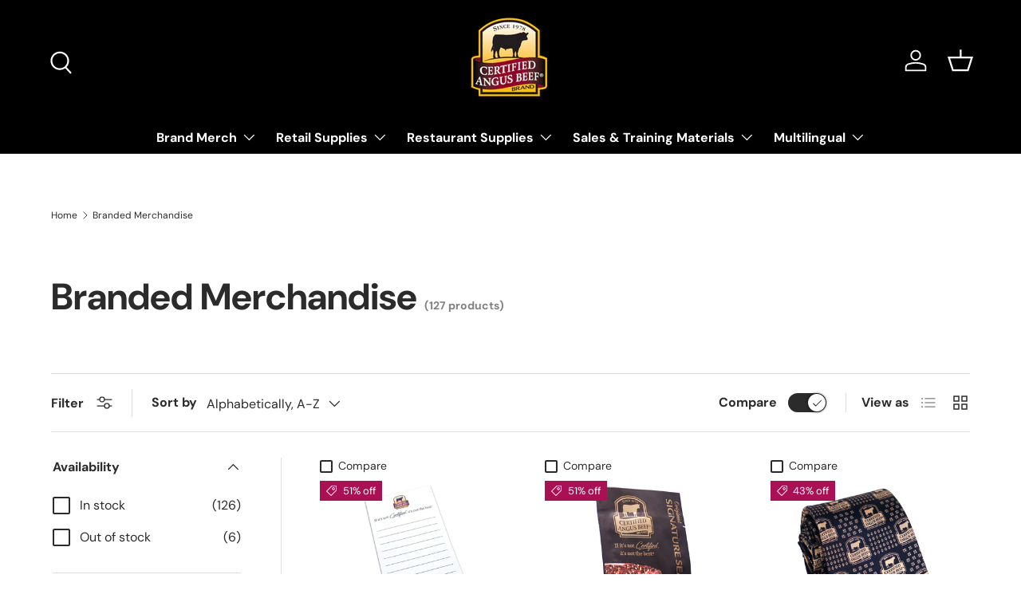

--- FILE ---
content_type: text/html; charset=utf-8
request_url: https://b2b.certifiedangusbeef.com/collections/branded-merchandise?page=7
body_size: 33205
content:
<!doctype html>
<html class="no-js" lang="en" dir="ltr">
<head><meta charset="utf-8">
<meta name="viewport" content="width=device-width,initial-scale=1">
<title>Branded Merchandise &ndash; Page 7 &ndash; Certified Angus Beef Licensees</title><link rel="canonical" href="https://b2b.certifiedangusbeef.com/collections/branded-merchandise?page=7"><meta property="og:site_name" content="Certified Angus Beef Licensees">
<meta property="og:url" content="https://b2b.certifiedangusbeef.com/collections/branded-merchandise?page=7">
<meta property="og:title" content="Branded Merchandise">
<meta property="og:type" content="product.group">
<meta property="og:description" content="Certified Angus Beef Licensees"><meta name="twitter:card" content="summary_large_image">
<meta name="twitter:title" content="Branded Merchandise">
<meta name="twitter:description" content="Certified Angus Beef Licensees">
<link rel="preload" href="//b2b.certifiedangusbeef.com/cdn/shop/t/22/assets/main.css?v=170591324889249186211752179171" as="style">
  <meta name="robots" content="noindex, nofollow"><style data-shopify>
@font-face {
  font-family: "DM Sans";
  font-weight: 400;
  font-style: normal;
  font-display: swap;
  src: url("//b2b.certifiedangusbeef.com/cdn/fonts/dm_sans/dmsans_n4.ec80bd4dd7e1a334c969c265873491ae56018d72.woff2") format("woff2"),
       url("//b2b.certifiedangusbeef.com/cdn/fonts/dm_sans/dmsans_n4.87bdd914d8a61247b911147ae68e754d695c58a6.woff") format("woff");
}
@font-face {
  font-family: "DM Sans";
  font-weight: 700;
  font-style: normal;
  font-display: swap;
  src: url("//b2b.certifiedangusbeef.com/cdn/fonts/dm_sans/dmsans_n7.97e21d81502002291ea1de8aefb79170c6946ce5.woff2") format("woff2"),
       url("//b2b.certifiedangusbeef.com/cdn/fonts/dm_sans/dmsans_n7.af5c214f5116410ca1d53a2090665620e78e2e1b.woff") format("woff");
}
@font-face {
  font-family: "DM Sans";
  font-weight: 400;
  font-style: italic;
  font-display: swap;
  src: url("//b2b.certifiedangusbeef.com/cdn/fonts/dm_sans/dmsans_i4.b8fe05e69ee95d5a53155c346957d8cbf5081c1a.woff2") format("woff2"),
       url("//b2b.certifiedangusbeef.com/cdn/fonts/dm_sans/dmsans_i4.403fe28ee2ea63e142575c0aa47684d65f8c23a0.woff") format("woff");
}
@font-face {
  font-family: "DM Sans";
  font-weight: 700;
  font-style: italic;
  font-display: swap;
  src: url("//b2b.certifiedangusbeef.com/cdn/fonts/dm_sans/dmsans_i7.52b57f7d7342eb7255084623d98ab83fd96e7f9b.woff2") format("woff2"),
       url("//b2b.certifiedangusbeef.com/cdn/fonts/dm_sans/dmsans_i7.d5e14ef18a1d4a8ce78a4187580b4eb1759c2eda.woff") format("woff");
}
@font-face {
  font-family: "DM Sans";
  font-weight: 700;
  font-style: normal;
  font-display: swap;
  src: url("//b2b.certifiedangusbeef.com/cdn/fonts/dm_sans/dmsans_n7.97e21d81502002291ea1de8aefb79170c6946ce5.woff2") format("woff2"),
       url("//b2b.certifiedangusbeef.com/cdn/fonts/dm_sans/dmsans_n7.af5c214f5116410ca1d53a2090665620e78e2e1b.woff") format("woff");
}
@font-face {
  font-family: "DM Sans";
  font-weight: 700;
  font-style: normal;
  font-display: swap;
  src: url("//b2b.certifiedangusbeef.com/cdn/fonts/dm_sans/dmsans_n7.97e21d81502002291ea1de8aefb79170c6946ce5.woff2") format("woff2"),
       url("//b2b.certifiedangusbeef.com/cdn/fonts/dm_sans/dmsans_n7.af5c214f5116410ca1d53a2090665620e78e2e1b.woff") format("woff");
}
:root {
      --bg-color: 255 255 255 / 1.0;
      --bg-color-og: 255 255 255 / 1.0;
      --heading-color: 42 43 42;
      --text-color: 42 43 42;
      --text-color-og: 42 43 42;
      --scrollbar-color: 42 43 42;
      --link-color: 42 43 42;
      --link-color-og: 42 43 42;
      --star-color: 255 159 28;--swatch-border-color-default: 212 213 212;
        --swatch-border-color-active: 149 149 149;
        --swatch-card-size: 24px;
        --swatch-variant-picker-size: 64px;--color-scheme-1-bg: 244 244 244 / 1.0;
      --color-scheme-1-grad: linear-gradient(180deg, rgba(244, 244, 244, 1), rgba(244, 244, 244, 1) 100%);
      --color-scheme-1-heading: 42 43 42;
      --color-scheme-1-text: 42 43 42;
      --color-scheme-1-btn-bg: 255 88 13;
      --color-scheme-1-btn-text: 255 255 255;
      --color-scheme-1-btn-bg-hover: 255 124 64;--color-scheme-2-bg: 26 31 36 / 1.0;
      --color-scheme-2-grad: linear-gradient(225deg, rgba(51, 59, 67, 0.88) 8%, rgba(41, 47, 54, 1) 56%, rgba(20, 20, 20, 1) 92%);
      --color-scheme-2-heading: 255 255 255;
      --color-scheme-2-text: 255 255 255;
      --color-scheme-2-btn-bg: 180 12 28;
      --color-scheme-2-btn-text: 255 255 255;
      --color-scheme-2-btn-bg-hover: 203 51 66;--color-scheme-3-bg: 255 88 13 / 1.0;
      --color-scheme-3-grad: linear-gradient(46deg, rgba(234, 73, 0, 1) 8%, rgba(234, 73, 0, 1) 32%, rgba(255, 88, 13, 0.88) 92%);
      --color-scheme-3-heading: 255 255 255;
      --color-scheme-3-text: 255 255 255;
      --color-scheme-3-btn-bg: 42 43 42;
      --color-scheme-3-btn-text: 255 255 255;
      --color-scheme-3-btn-bg-hover: 82 83 82;

      --drawer-bg-color: 255 255 255 / 1.0;
      --drawer-text-color: 42 43 42;

      --panel-bg-color: 244 244 244 / 1.0;
      --panel-heading-color: 42 43 42;
      --panel-text-color: 42 43 42;

      --in-stock-text-color: 44 126 63;
      --low-stock-text-color: 210 134 26;
      --very-low-stock-text-color: 180 12 28;
      --no-stock-text-color: 119 119 119;
      --no-stock-backordered-text-color: 119 119 119;

      --error-bg-color: 252 237 238;
      --error-text-color: 180 12 28;
      --success-bg-color: 232 246 234;
      --success-text-color: 44 126 63;
      --info-bg-color: 228 237 250;
      --info-text-color: 26 102 210;

      --heading-font-family: "DM Sans", sans-serif;
      --heading-font-style: normal;
      --heading-font-weight: 700;
      --heading-scale-start: 4;

      --navigation-font-family: "DM Sans", sans-serif;
      --navigation-font-style: normal;
      --navigation-font-weight: 700;--heading-text-transform: none;
--subheading-text-transform: none;
      --body-font-family: "DM Sans", sans-serif;
      --body-font-style: normal;
      --body-font-weight: 400;
      --body-font-size: 16;

      --section-gap: 48;
      --heading-gap: calc(8 * var(--space-unit));--grid-column-gap: 20px;--btn-bg-color: 42 43 42;
      --btn-bg-hover-color: 82 83 82;
      --btn-text-color: 255 255 255;
      --btn-bg-color-og: 42 43 42;
      --btn-text-color-og: 255 255 255;
      --btn-alt-bg-color: 255 255 255;
      --btn-alt-bg-alpha: 1.0;
      --btn-alt-text-color: 42 43 42;
      --btn-border-width: 2px;
      --btn-padding-y: 12px;

      
      --btn-border-radius: 28px;
      

      --btn-lg-border-radius: 50%;
      --btn-icon-border-radius: 50%;
      --input-with-btn-inner-radius: var(--btn-border-radius);

      --input-bg-color: 255 255 255 / 1.0;
      --input-text-color: 42 43 42;
      --input-border-width: 2px;
      --input-border-radius: 26px;
      --textarea-border-radius: 12px;
      --input-border-radius: 28px;
      --input-lg-border-radius: 34px;
      --input-bg-color-diff-3: #f7f7f7;
      --input-bg-color-diff-6: #f0f0f0;

      --modal-border-radius: 16px;
      --modal-overlay-color: 0 0 0;
      --modal-overlay-opacity: 0.4;
      --drawer-border-radius: 16px;
      --overlay-border-radius: 0px;

      --custom-label-bg-color: 13 44 84;
      --custom-label-text-color: 255 255 255;--sale-label-bg-color: 170 17 85;
      --sale-label-text-color: 255 255 255;--sold-out-label-bg-color: 42 43 42;
      --sold-out-label-text-color: 255 255 255;--new-label-bg-color: 127 184 0;
      --new-label-text-color: 255 255 255;--preorder-label-bg-color: 0 166 237;
      --preorder-label-text-color: 255 255 255;

      --collection-label-color: 0 126 18;

      --page-width: 1260px;
      --gutter-sm: 20px;
      --gutter-md: 32px;
      --gutter-lg: 64px;

      --payment-terms-bg-color: #ffffff;

      --coll-card-bg-color: #F9F9F9;
      --coll-card-border-color: #f2f2f2;

      --card-highlight-bg-color: #F9F9F9;
      --card-highlight-text-color: 85 85 85;
      --card-highlight-border-color: #E1E1E1;
        
          --aos-animate-duration: 0.6s;
        

        
          --aos-min-width: 0;
        
      

      --reading-width: 48em;
    }

    @media (max-width: 769px) {
      :root {
        --reading-width: 36em;
      }
    }
  </style><link rel="stylesheet" href="//b2b.certifiedangusbeef.com/cdn/shop/t/22/assets/main.css?v=170591324889249186211752179171">
  <script src="//b2b.certifiedangusbeef.com/cdn/shop/t/22/assets/main.js?v=76476094356780495751752179171" defer="defer"></script><link rel="preload" href="//b2b.certifiedangusbeef.com/cdn/fonts/dm_sans/dmsans_n4.ec80bd4dd7e1a334c969c265873491ae56018d72.woff2" as="font" type="font/woff2" crossorigin fetchpriority="high"><link rel="preload" href="//b2b.certifiedangusbeef.com/cdn/fonts/dm_sans/dmsans_n7.97e21d81502002291ea1de8aefb79170c6946ce5.woff2" as="font" type="font/woff2" crossorigin fetchpriority="high"><script>window.performance && window.performance.mark && window.performance.mark('shopify.content_for_header.start');</script><meta id="shopify-digital-wallet" name="shopify-digital-wallet" content="/60882747598/digital_wallets/dialog">
<link rel="alternate" type="application/atom+xml" title="Feed" href="/collections/branded-merchandise.atom" />
<link rel="prev" href="/collections/branded-merchandise?page=6">
<link rel="next" href="/collections/branded-merchandise?page=8">
<link rel="alternate" type="application/json+oembed" href="https://b2b.certifiedangusbeef.com/collections/branded-merchandise.oembed?page=7">
<script async="async" src="/checkouts/internal/preloads.js?locale=en-US"></script>
<script id="shopify-features" type="application/json">{"accessToken":"4cfed69d5fe9209bc1d8619e006b1438","betas":["rich-media-storefront-analytics"],"domain":"b2b.certifiedangusbeef.com","predictiveSearch":true,"shopId":60882747598,"locale":"en"}</script>
<script>var Shopify = Shopify || {};
Shopify.shop = "certified-angus-beef-licensees.myshopify.com";
Shopify.locale = "en";
Shopify.currency = {"active":"USD","rate":"1.0"};
Shopify.country = "US";
Shopify.theme = {"name":"Enterprise - Inventory Update","id":135426244814,"schema_name":"Enterprise","schema_version":"1.6.2","theme_store_id":1657,"role":"main"};
Shopify.theme.handle = "null";
Shopify.theme.style = {"id":null,"handle":null};
Shopify.cdnHost = "b2b.certifiedangusbeef.com/cdn";
Shopify.routes = Shopify.routes || {};
Shopify.routes.root = "/";</script>
<script type="module">!function(o){(o.Shopify=o.Shopify||{}).modules=!0}(window);</script>
<script>!function(o){function n(){var o=[];function n(){o.push(Array.prototype.slice.apply(arguments))}return n.q=o,n}var t=o.Shopify=o.Shopify||{};t.loadFeatures=n(),t.autoloadFeatures=n()}(window);</script>
<script id="shop-js-analytics" type="application/json">{"pageType":"collection"}</script>
<script defer="defer" async type="module" src="//b2b.certifiedangusbeef.com/cdn/shopifycloud/shop-js/modules/v2/client.init-shop-cart-sync_DtuiiIyl.en.esm.js"></script>
<script defer="defer" async type="module" src="//b2b.certifiedangusbeef.com/cdn/shopifycloud/shop-js/modules/v2/chunk.common_CUHEfi5Q.esm.js"></script>
<script type="module">
  await import("//b2b.certifiedangusbeef.com/cdn/shopifycloud/shop-js/modules/v2/client.init-shop-cart-sync_DtuiiIyl.en.esm.js");
await import("//b2b.certifiedangusbeef.com/cdn/shopifycloud/shop-js/modules/v2/chunk.common_CUHEfi5Q.esm.js");

  window.Shopify.SignInWithShop?.initShopCartSync?.({"fedCMEnabled":true,"windoidEnabled":true});

</script>
<script id="__st">var __st={"a":60882747598,"offset":-18000,"reqid":"2d021919-0c0e-4a39-a47f-6502fb68c04e-1766554230","pageurl":"b2b.certifiedangusbeef.com\/collections\/branded-merchandise?page=7","u":"8b1afb7a115b","p":"collection","rtyp":"collection","rid":279375642830};</script>
<script>window.ShopifyPaypalV4VisibilityTracking = true;</script>
<script id="captcha-bootstrap">!function(){'use strict';const t='contact',e='account',n='new_comment',o=[[t,t],['blogs',n],['comments',n],[t,'customer']],c=[[e,'customer_login'],[e,'guest_login'],[e,'recover_customer_password'],[e,'create_customer']],r=t=>t.map((([t,e])=>`form[action*='/${t}']:not([data-nocaptcha='true']) input[name='form_type'][value='${e}']`)).join(','),a=t=>()=>t?[...document.querySelectorAll(t)].map((t=>t.form)):[];function s(){const t=[...o],e=r(t);return a(e)}const i='password',u='form_key',d=['recaptcha-v3-token','g-recaptcha-response','h-captcha-response',i],f=()=>{try{return window.sessionStorage}catch{return}},m='__shopify_v',_=t=>t.elements[u];function p(t,e,n=!1){try{const o=window.sessionStorage,c=JSON.parse(o.getItem(e)),{data:r}=function(t){const{data:e,action:n}=t;return t[m]||n?{data:e,action:n}:{data:t,action:n}}(c);for(const[e,n]of Object.entries(r))t.elements[e]&&(t.elements[e].value=n);n&&o.removeItem(e)}catch(o){console.error('form repopulation failed',{error:o})}}const l='form_type',E='cptcha';function T(t){t.dataset[E]=!0}const w=window,h=w.document,L='Shopify',v='ce_forms',y='captcha';let A=!1;((t,e)=>{const n=(g='f06e6c50-85a8-45c8-87d0-21a2b65856fe',I='https://cdn.shopify.com/shopifycloud/storefront-forms-hcaptcha/ce_storefront_forms_captcha_hcaptcha.v1.5.2.iife.js',D={infoText:'Protected by hCaptcha',privacyText:'Privacy',termsText:'Terms'},(t,e,n)=>{const o=w[L][v],c=o.bindForm;if(c)return c(t,g,e,D).then(n);var r;o.q.push([[t,g,e,D],n]),r=I,A||(h.body.append(Object.assign(h.createElement('script'),{id:'captcha-provider',async:!0,src:r})),A=!0)});var g,I,D;w[L]=w[L]||{},w[L][v]=w[L][v]||{},w[L][v].q=[],w[L][y]=w[L][y]||{},w[L][y].protect=function(t,e){n(t,void 0,e),T(t)},Object.freeze(w[L][y]),function(t,e,n,w,h,L){const[v,y,A,g]=function(t,e,n){const i=e?o:[],u=t?c:[],d=[...i,...u],f=r(d),m=r(i),_=r(d.filter((([t,e])=>n.includes(e))));return[a(f),a(m),a(_),s()]}(w,h,L),I=t=>{const e=t.target;return e instanceof HTMLFormElement?e:e&&e.form},D=t=>v().includes(t);t.addEventListener('submit',(t=>{const e=I(t);if(!e)return;const n=D(e)&&!e.dataset.hcaptchaBound&&!e.dataset.recaptchaBound,o=_(e),c=g().includes(e)&&(!o||!o.value);(n||c)&&t.preventDefault(),c&&!n&&(function(t){try{if(!f())return;!function(t){const e=f();if(!e)return;const n=_(t);if(!n)return;const o=n.value;o&&e.removeItem(o)}(t);const e=Array.from(Array(32),(()=>Math.random().toString(36)[2])).join('');!function(t,e){_(t)||t.append(Object.assign(document.createElement('input'),{type:'hidden',name:u})),t.elements[u].value=e}(t,e),function(t,e){const n=f();if(!n)return;const o=[...t.querySelectorAll(`input[type='${i}']`)].map((({name:t})=>t)),c=[...d,...o],r={};for(const[a,s]of new FormData(t).entries())c.includes(a)||(r[a]=s);n.setItem(e,JSON.stringify({[m]:1,action:t.action,data:r}))}(t,e)}catch(e){console.error('failed to persist form',e)}}(e),e.submit())}));const S=(t,e)=>{t&&!t.dataset[E]&&(n(t,e.some((e=>e===t))),T(t))};for(const o of['focusin','change'])t.addEventListener(o,(t=>{const e=I(t);D(e)&&S(e,y())}));const B=e.get('form_key'),M=e.get(l),P=B&&M;t.addEventListener('DOMContentLoaded',(()=>{const t=y();if(P)for(const e of t)e.elements[l].value===M&&p(e,B);[...new Set([...A(),...v().filter((t=>'true'===t.dataset.shopifyCaptcha))])].forEach((e=>S(e,t)))}))}(h,new URLSearchParams(w.location.search),n,t,e,['guest_login'])})(!0,!0)}();</script>
<script integrity="sha256-4kQ18oKyAcykRKYeNunJcIwy7WH5gtpwJnB7kiuLZ1E=" data-source-attribution="shopify.loadfeatures" defer="defer" src="//b2b.certifiedangusbeef.com/cdn/shopifycloud/storefront/assets/storefront/load_feature-a0a9edcb.js" crossorigin="anonymous"></script>
<script data-source-attribution="shopify.dynamic_checkout.dynamic.init">var Shopify=Shopify||{};Shopify.PaymentButton=Shopify.PaymentButton||{isStorefrontPortableWallets:!0,init:function(){window.Shopify.PaymentButton.init=function(){};var t=document.createElement("script");t.src="https://b2b.certifiedangusbeef.com/cdn/shopifycloud/portable-wallets/latest/portable-wallets.en.js",t.type="module",document.head.appendChild(t)}};
</script>
<script data-source-attribution="shopify.dynamic_checkout.buyer_consent">
  function portableWalletsHideBuyerConsent(e){var t=document.getElementById("shopify-buyer-consent"),n=document.getElementById("shopify-subscription-policy-button");t&&n&&(t.classList.add("hidden"),t.setAttribute("aria-hidden","true"),n.removeEventListener("click",e))}function portableWalletsShowBuyerConsent(e){var t=document.getElementById("shopify-buyer-consent"),n=document.getElementById("shopify-subscription-policy-button");t&&n&&(t.classList.remove("hidden"),t.removeAttribute("aria-hidden"),n.addEventListener("click",e))}window.Shopify?.PaymentButton&&(window.Shopify.PaymentButton.hideBuyerConsent=portableWalletsHideBuyerConsent,window.Shopify.PaymentButton.showBuyerConsent=portableWalletsShowBuyerConsent);
</script>
<script data-source-attribution="shopify.dynamic_checkout.cart.bootstrap">document.addEventListener("DOMContentLoaded",(function(){function t(){return document.querySelector("shopify-accelerated-checkout-cart, shopify-accelerated-checkout")}if(t())Shopify.PaymentButton.init();else{new MutationObserver((function(e,n){t()&&(Shopify.PaymentButton.init(),n.disconnect())})).observe(document.body,{childList:!0,subtree:!0})}}));
</script>
<link id="shopify-accelerated-checkout-styles" rel="stylesheet" media="screen" href="https://b2b.certifiedangusbeef.com/cdn/shopifycloud/portable-wallets/latest/accelerated-checkout-backwards-compat.css" crossorigin="anonymous">
<style id="shopify-accelerated-checkout-cart">
        #shopify-buyer-consent {
  margin-top: 1em;
  display: inline-block;
  width: 100%;
}

#shopify-buyer-consent.hidden {
  display: none;
}

#shopify-subscription-policy-button {
  background: none;
  border: none;
  padding: 0;
  text-decoration: underline;
  font-size: inherit;
  cursor: pointer;
}

#shopify-subscription-policy-button::before {
  box-shadow: none;
}

      </style>
<script id="sections-script" data-sections="header,footer" defer="defer" src="//b2b.certifiedangusbeef.com/cdn/shop/t/22/compiled_assets/scripts.js?639"></script>
<script>window.performance && window.performance.mark && window.performance.mark('shopify.content_for_header.end');</script>

    <script src="//b2b.certifiedangusbeef.com/cdn/shop/t/22/assets/animate-on-scroll.js?v=15249566486942820451752179171" defer="defer"></script>
    <link rel="stylesheet" href="//b2b.certifiedangusbeef.com/cdn/shop/t/22/assets/animate-on-scroll.css?v=116194678796051782541752179171">
  

  <script>document.documentElement.className = document.documentElement.className.replace('no-js', 'js');</script><!-- CC Custom Head Start --><!-- CC Custom Head End --><!-- BEGIN app block: shopify://apps/minmaxify-order-limits/blocks/app-embed-block/3acfba32-89f3-4377-ae20-cbb9abc48475 --><script type="text/javascript" src="https://limits.minmaxify.com/certified-angus-beef-licensees.myshopify.com?v=137b&r=20250826170913"></script>

<!-- END app block --><link href="https://monorail-edge.shopifysvc.com" rel="dns-prefetch">
<script>(function(){if ("sendBeacon" in navigator && "performance" in window) {try {var session_token_from_headers = performance.getEntriesByType('navigation')[0].serverTiming.find(x => x.name == '_s').description;} catch {var session_token_from_headers = undefined;}var session_cookie_matches = document.cookie.match(/_shopify_s=([^;]*)/);var session_token_from_cookie = session_cookie_matches && session_cookie_matches.length === 2 ? session_cookie_matches[1] : "";var session_token = session_token_from_headers || session_token_from_cookie || "";function handle_abandonment_event(e) {var entries = performance.getEntries().filter(function(entry) {return /monorail-edge.shopifysvc.com/.test(entry.name);});if (!window.abandonment_tracked && entries.length === 0) {window.abandonment_tracked = true;var currentMs = Date.now();var navigation_start = performance.timing.navigationStart;var payload = {shop_id: 60882747598,url: window.location.href,navigation_start,duration: currentMs - navigation_start,session_token,page_type: "collection"};window.navigator.sendBeacon("https://monorail-edge.shopifysvc.com/v1/produce", JSON.stringify({schema_id: "online_store_buyer_site_abandonment/1.1",payload: payload,metadata: {event_created_at_ms: currentMs,event_sent_at_ms: currentMs}}));}}window.addEventListener('pagehide', handle_abandonment_event);}}());</script>
<script id="web-pixels-manager-setup">(function e(e,d,r,n,o){if(void 0===o&&(o={}),!Boolean(null===(a=null===(i=window.Shopify)||void 0===i?void 0:i.analytics)||void 0===a?void 0:a.replayQueue)){var i,a;window.Shopify=window.Shopify||{};var t=window.Shopify;t.analytics=t.analytics||{};var s=t.analytics;s.replayQueue=[],s.publish=function(e,d,r){return s.replayQueue.push([e,d,r]),!0};try{self.performance.mark("wpm:start")}catch(e){}var l=function(){var e={modern:/Edge?\/(1{2}[4-9]|1[2-9]\d|[2-9]\d{2}|\d{4,})\.\d+(\.\d+|)|Firefox\/(1{2}[4-9]|1[2-9]\d|[2-9]\d{2}|\d{4,})\.\d+(\.\d+|)|Chrom(ium|e)\/(9{2}|\d{3,})\.\d+(\.\d+|)|(Maci|X1{2}).+ Version\/(15\.\d+|(1[6-9]|[2-9]\d|\d{3,})\.\d+)([,.]\d+|)( \(\w+\)|)( Mobile\/\w+|) Safari\/|Chrome.+OPR\/(9{2}|\d{3,})\.\d+\.\d+|(CPU[ +]OS|iPhone[ +]OS|CPU[ +]iPhone|CPU IPhone OS|CPU iPad OS)[ +]+(15[._]\d+|(1[6-9]|[2-9]\d|\d{3,})[._]\d+)([._]\d+|)|Android:?[ /-](13[3-9]|1[4-9]\d|[2-9]\d{2}|\d{4,})(\.\d+|)(\.\d+|)|Android.+Firefox\/(13[5-9]|1[4-9]\d|[2-9]\d{2}|\d{4,})\.\d+(\.\d+|)|Android.+Chrom(ium|e)\/(13[3-9]|1[4-9]\d|[2-9]\d{2}|\d{4,})\.\d+(\.\d+|)|SamsungBrowser\/([2-9]\d|\d{3,})\.\d+/,legacy:/Edge?\/(1[6-9]|[2-9]\d|\d{3,})\.\d+(\.\d+|)|Firefox\/(5[4-9]|[6-9]\d|\d{3,})\.\d+(\.\d+|)|Chrom(ium|e)\/(5[1-9]|[6-9]\d|\d{3,})\.\d+(\.\d+|)([\d.]+$|.*Safari\/(?![\d.]+ Edge\/[\d.]+$))|(Maci|X1{2}).+ Version\/(10\.\d+|(1[1-9]|[2-9]\d|\d{3,})\.\d+)([,.]\d+|)( \(\w+\)|)( Mobile\/\w+|) Safari\/|Chrome.+OPR\/(3[89]|[4-9]\d|\d{3,})\.\d+\.\d+|(CPU[ +]OS|iPhone[ +]OS|CPU[ +]iPhone|CPU IPhone OS|CPU iPad OS)[ +]+(10[._]\d+|(1[1-9]|[2-9]\d|\d{3,})[._]\d+)([._]\d+|)|Android:?[ /-](13[3-9]|1[4-9]\d|[2-9]\d{2}|\d{4,})(\.\d+|)(\.\d+|)|Mobile Safari.+OPR\/([89]\d|\d{3,})\.\d+\.\d+|Android.+Firefox\/(13[5-9]|1[4-9]\d|[2-9]\d{2}|\d{4,})\.\d+(\.\d+|)|Android.+Chrom(ium|e)\/(13[3-9]|1[4-9]\d|[2-9]\d{2}|\d{4,})\.\d+(\.\d+|)|Android.+(UC? ?Browser|UCWEB|U3)[ /]?(15\.([5-9]|\d{2,})|(1[6-9]|[2-9]\d|\d{3,})\.\d+)\.\d+|SamsungBrowser\/(5\.\d+|([6-9]|\d{2,})\.\d+)|Android.+MQ{2}Browser\/(14(\.(9|\d{2,})|)|(1[5-9]|[2-9]\d|\d{3,})(\.\d+|))(\.\d+|)|K[Aa][Ii]OS\/(3\.\d+|([4-9]|\d{2,})\.\d+)(\.\d+|)/},d=e.modern,r=e.legacy,n=navigator.userAgent;return n.match(d)?"modern":n.match(r)?"legacy":"unknown"}(),u="modern"===l?"modern":"legacy",c=(null!=n?n:{modern:"",legacy:""})[u],f=function(e){return[e.baseUrl,"/wpm","/b",e.hashVersion,"modern"===e.buildTarget?"m":"l",".js"].join("")}({baseUrl:d,hashVersion:r,buildTarget:u}),m=function(e){var d=e.version,r=e.bundleTarget,n=e.surface,o=e.pageUrl,i=e.monorailEndpoint;return{emit:function(e){var a=e.status,t=e.errorMsg,s=(new Date).getTime(),l=JSON.stringify({metadata:{event_sent_at_ms:s},events:[{schema_id:"web_pixels_manager_load/3.1",payload:{version:d,bundle_target:r,page_url:o,status:a,surface:n,error_msg:t},metadata:{event_created_at_ms:s}}]});if(!i)return console&&console.warn&&console.warn("[Web Pixels Manager] No Monorail endpoint provided, skipping logging."),!1;try{return self.navigator.sendBeacon.bind(self.navigator)(i,l)}catch(e){}var u=new XMLHttpRequest;try{return u.open("POST",i,!0),u.setRequestHeader("Content-Type","text/plain"),u.send(l),!0}catch(e){return console&&console.warn&&console.warn("[Web Pixels Manager] Got an unhandled error while logging to Monorail."),!1}}}}({version:r,bundleTarget:l,surface:e.surface,pageUrl:self.location.href,monorailEndpoint:e.monorailEndpoint});try{o.browserTarget=l,function(e){var d=e.src,r=e.async,n=void 0===r||r,o=e.onload,i=e.onerror,a=e.sri,t=e.scriptDataAttributes,s=void 0===t?{}:t,l=document.createElement("script"),u=document.querySelector("head"),c=document.querySelector("body");if(l.async=n,l.src=d,a&&(l.integrity=a,l.crossOrigin="anonymous"),s)for(var f in s)if(Object.prototype.hasOwnProperty.call(s,f))try{l.dataset[f]=s[f]}catch(e){}if(o&&l.addEventListener("load",o),i&&l.addEventListener("error",i),u)u.appendChild(l);else{if(!c)throw new Error("Did not find a head or body element to append the script");c.appendChild(l)}}({src:f,async:!0,onload:function(){if(!function(){var e,d;return Boolean(null===(d=null===(e=window.Shopify)||void 0===e?void 0:e.analytics)||void 0===d?void 0:d.initialized)}()){var d=window.webPixelsManager.init(e)||void 0;if(d){var r=window.Shopify.analytics;r.replayQueue.forEach((function(e){var r=e[0],n=e[1],o=e[2];d.publishCustomEvent(r,n,o)})),r.replayQueue=[],r.publish=d.publishCustomEvent,r.visitor=d.visitor,r.initialized=!0}}},onerror:function(){return m.emit({status:"failed",errorMsg:"".concat(f," has failed to load")})},sri:function(e){var d=/^sha384-[A-Za-z0-9+/=]+$/;return"string"==typeof e&&d.test(e)}(c)?c:"",scriptDataAttributes:o}),m.emit({status:"loading"})}catch(e){m.emit({status:"failed",errorMsg:(null==e?void 0:e.message)||"Unknown error"})}}})({shopId: 60882747598,storefrontBaseUrl: "https://b2b.certifiedangusbeef.com",extensionsBaseUrl: "https://extensions.shopifycdn.com/cdn/shopifycloud/web-pixels-manager",monorailEndpoint: "https://monorail-edge.shopifysvc.com/unstable/produce_batch",surface: "storefront-renderer",enabledBetaFlags: ["2dca8a86","a0d5f9d2"],webPixelsConfigList: [{"id":"209617102","configuration":"{\"config\":\"{\\\"pixel_id\\\":\\\"G-2Z9F7ZWL09\\\",\\\"gtag_events\\\":[{\\\"type\\\":\\\"purchase\\\",\\\"action_label\\\":\\\"G-2Z9F7ZWL09\\\"},{\\\"type\\\":\\\"page_view\\\",\\\"action_label\\\":\\\"G-2Z9F7ZWL09\\\"},{\\\"type\\\":\\\"view_item\\\",\\\"action_label\\\":\\\"G-2Z9F7ZWL09\\\"},{\\\"type\\\":\\\"search\\\",\\\"action_label\\\":\\\"G-2Z9F7ZWL09\\\"},{\\\"type\\\":\\\"add_to_cart\\\",\\\"action_label\\\":\\\"G-2Z9F7ZWL09\\\"},{\\\"type\\\":\\\"begin_checkout\\\",\\\"action_label\\\":\\\"G-2Z9F7ZWL09\\\"},{\\\"type\\\":\\\"add_payment_info\\\",\\\"action_label\\\":\\\"G-2Z9F7ZWL09\\\"}],\\\"enable_monitoring_mode\\\":false}\"}","eventPayloadVersion":"v1","runtimeContext":"OPEN","scriptVersion":"b2a88bafab3e21179ed38636efcd8a93","type":"APP","apiClientId":1780363,"privacyPurposes":[],"dataSharingAdjustments":{"protectedCustomerApprovalScopes":["read_customer_address","read_customer_email","read_customer_name","read_customer_personal_data","read_customer_phone"]}},{"id":"shopify-app-pixel","configuration":"{}","eventPayloadVersion":"v1","runtimeContext":"STRICT","scriptVersion":"0450","apiClientId":"shopify-pixel","type":"APP","privacyPurposes":["ANALYTICS","MARKETING"]},{"id":"shopify-custom-pixel","eventPayloadVersion":"v1","runtimeContext":"LAX","scriptVersion":"0450","apiClientId":"shopify-pixel","type":"CUSTOM","privacyPurposes":["ANALYTICS","MARKETING"]}],isMerchantRequest: false,initData: {"shop":{"name":"Certified Angus Beef Licensees","paymentSettings":{"currencyCode":"USD"},"myshopifyDomain":"certified-angus-beef-licensees.myshopify.com","countryCode":"US","storefrontUrl":"https:\/\/b2b.certifiedangusbeef.com"},"customer":null,"cart":null,"checkout":null,"productVariants":[],"purchasingCompany":null},},"https://b2b.certifiedangusbeef.com/cdn","da62cc92w68dfea28pcf9825a4m392e00d0",{"modern":"","legacy":""},{"shopId":"60882747598","storefrontBaseUrl":"https:\/\/b2b.certifiedangusbeef.com","extensionBaseUrl":"https:\/\/extensions.shopifycdn.com\/cdn\/shopifycloud\/web-pixels-manager","surface":"storefront-renderer","enabledBetaFlags":"[\"2dca8a86\", \"a0d5f9d2\"]","isMerchantRequest":"false","hashVersion":"da62cc92w68dfea28pcf9825a4m392e00d0","publish":"custom","events":"[[\"page_viewed\",{}],[\"collection_viewed\",{\"collection\":{\"id\":\"279375642830\",\"title\":\"Branded Merchandise\",\"productVariants\":[{\"price\":{\"amount\":1.95,\"currencyCode\":\"USD\"},\"product\":{\"title\":\"Shopping List\",\"vendor\":\"The Certified Angus Beef ® brand\",\"id\":\"6991839166670\",\"untranslatedTitle\":\"Shopping List\",\"url\":\"\/products\/shopping-lists\",\"type\":\"Merch\"},\"id\":\"41121608302798\",\"image\":{\"src\":\"\/\/b2b.certifiedangusbeef.com\/cdn\/shop\/files\/shopping-list.jpg?v=1761831416\"},\"sku\":\"41-903\",\"title\":\"Default Title\",\"untranslatedTitle\":\"Default Title\"},{\"price\":{\"amount\":1.95,\"currencyCode\":\"USD\"},\"product\":{\"title\":\"Signature Seasoning\",\"vendor\":\"The Certified Angus Beef ® brand\",\"id\":\"7166099685582\",\"untranslatedTitle\":\"Signature Seasoning\",\"url\":\"\/products\/signature-seasoning\",\"type\":\"Merch\"},\"id\":\"41872296673486\",\"image\":{\"src\":\"\/\/b2b.certifiedangusbeef.com\/cdn\/shop\/files\/signature-seasoning_5625eb7b-095a-42ea-b7ed-e7a717714039.jpg?v=1761670243\"},\"sku\":\"93-25-RUB\",\"title\":\"Default Title\",\"untranslatedTitle\":\"Default Title\"},{\"price\":{\"amount\":19.95,\"currencyCode\":\"USD\"},\"product\":{\"title\":\"Silk Dress Tie\",\"vendor\":\"The Certified Angus Beef ® brand\",\"id\":\"7543704682702\",\"untranslatedTitle\":\"Silk Dress Tie\",\"url\":\"\/products\/silk-dress-tie\",\"type\":\"Merch\"},\"id\":\"42936791728334\",\"image\":{\"src\":\"\/\/b2b.certifiedangusbeef.com\/cdn\/shop\/files\/silk-dress-tie-1.jpg?v=1761942322\"},\"sku\":\"93-25-TIE\",\"title\":\"Default Title\",\"untranslatedTitle\":\"Default Title\"},{\"price\":{\"amount\":13.95,\"currencyCode\":\"USD\"},\"product\":{\"title\":\"Square Ceramic Mug\",\"vendor\":\"The Certified Angus Beef ® brand\",\"id\":\"7292080947406\",\"untranslatedTitle\":\"Square Ceramic Mug\",\"url\":\"\/products\/square-ceramic-mug\",\"type\":\"Merch\"},\"id\":\"42281352954062\",\"image\":{\"src\":\"\/\/b2b.certifiedangusbeef.com\/cdn\/shop\/files\/Ceramic-Square-Mug-1.jpg?v=1761318213\"},\"sku\":\"93-25-MUG\",\"title\":\"Default Title\",\"untranslatedTitle\":\"Default Title\"},{\"price\":{\"amount\":29.95,\"currencyCode\":\"USD\"},\"product\":{\"title\":\"Stemmed Crystal Wine Glasses\",\"vendor\":\"The Certified Angus Beef ® brand\",\"id\":\"6991838380238\",\"untranslatedTitle\":\"Stemmed Crystal Wine Glasses\",\"url\":\"\/products\/stemmed-crystal-wine-glasses-set-of-four\",\"type\":\"Merch\"},\"id\":\"41121607483598\",\"image\":{\"src\":\"\/\/b2b.certifiedangusbeef.com\/cdn\/shop\/files\/4-stemmed-glasses.jpg?v=1761575661\"},\"sku\":\"93-25-GLS-STEM\",\"title\":\"Default Title\",\"untranslatedTitle\":\"Default Title\"},{\"price\":{\"amount\":5.95,\"currencyCode\":\"USD\"},\"product\":{\"title\":\"Sticky Note Cube\",\"vendor\":\"The Certified Angus Beef ® brand\",\"id\":\"6991840313550\",\"untranslatedTitle\":\"Sticky Note Cube\",\"url\":\"\/products\/sticky-note-cube\",\"type\":\"Merch\"},\"id\":\"41121609482446\",\"image\":{\"src\":\"\/\/b2b.certifiedangusbeef.com\/cdn\/shop\/files\/note-cube.jpg?v=1761845673\"},\"sku\":\"91-CUBE\",\"title\":\"Default Title\",\"untranslatedTitle\":\"Default Title\"},{\"price\":{\"amount\":1.95,\"currencyCode\":\"USD\"},\"product\":{\"title\":\"Stress Bull Stress Reliever\",\"vendor\":\"The Certified Angus Beef ® brand\",\"id\":\"6991839396046\",\"untranslatedTitle\":\"Stress Bull Stress Reliever\",\"url\":\"\/products\/stress-bull-stress-reliever\",\"type\":\"Merch\"},\"id\":\"41121608564942\",\"image\":{\"src\":\"\/\/b2b.certifiedangusbeef.com\/cdn\/shop\/files\/Stress-Steer_0956b56c-6ff7-4c69-9e32-a0fb975e6f0b.jpg?v=1763416693\"},\"sku\":\"906-1\",\"title\":\"Default Title\",\"untranslatedTitle\":\"Default Title\"},{\"price\":{\"amount\":4.95,\"currencyCode\":\"USD\"},\"product\":{\"title\":\"Suede Momo Stick®\",\"vendor\":\"The Certified Angus Beef ® brand\",\"id\":\"6991842443470\",\"untranslatedTitle\":\"Suede Momo Stick®\",\"url\":\"\/products\/suede-momo-stick%C2%AE\",\"type\":\"Merch\"},\"id\":\"41121616199886\",\"image\":{\"src\":\"\/\/b2b.certifiedangusbeef.com\/cdn\/shop\/files\/momo-stick.jpg?v=1765215429\"},\"sku\":\"93-25-MOMO-GRIP\",\"title\":\"Default Title\",\"untranslatedTitle\":\"Default Title\"},{\"price\":{\"amount\":5.95,\"currencyCode\":\"USD\"},\"product\":{\"title\":\"Swedish Dishcloths\",\"vendor\":\"The Certified Angus Beef ® brand\",\"id\":\"7260555608270\",\"untranslatedTitle\":\"Swedish Dishcloths\",\"url\":\"\/products\/swedish-dishcloths\",\"type\":\"Merch\"},\"id\":\"42191682470094\",\"image\":{\"src\":\"\/\/b2b.certifiedangusbeef.com\/cdn\/shop\/files\/Swedish-Dishcloths-1.jpg?v=1760967118\"},\"sku\":\"93-25-CLOTH\",\"title\":\"Default Title\",\"untranslatedTitle\":\"Default Title\"},{\"price\":{\"amount\":65.95,\"currencyCode\":\"USD\"},\"product\":{\"title\":\"The North Face® FlashDry™ 1\/4 Zip\",\"vendor\":\"The Certified Angus Beef ® brand\",\"id\":\"7575972872398\",\"untranslatedTitle\":\"The North Face® FlashDry™ 1\/4 Zip\",\"url\":\"\/products\/the-north-face%C2%AE-flashdry%E2%84%A2-1-4-zip\",\"type\":\"Merch\"},\"id\":\"43044677615822\",\"image\":{\"src\":\"\/\/b2b.certifiedangusbeef.com\/cdn\/shop\/files\/The-North-Face-FlashDry-1_0ec63ea6-e569-428d-8086-d7ddf8e1cc27.jpg?v=1761672943\"},\"sku\":\"93-10-ZIP-1\",\"title\":\"Small\",\"untranslatedTitle\":\"Small\"},{\"price\":{\"amount\":19.95,\"currencyCode\":\"USD\"},\"product\":{\"title\":\"The Smash\",\"vendor\":\"The Certified Angus Beef ® brand\",\"id\":\"7080230486222\",\"untranslatedTitle\":\"The Smash\",\"url\":\"\/products\/the-smash-pre-order-now-for-shipment-in-october\",\"type\":\"Merch\"},\"id\":\"41471524896974\",\"image\":{\"src\":\"\/\/b2b.certifiedangusbeef.com\/cdn\/shop\/files\/smash1.jpg?v=1761769621\"},\"sku\":\"93-25-SMASH\",\"title\":\"Default Title\",\"untranslatedTitle\":\"Default Title\"},{\"price\":{\"amount\":10.95,\"currencyCode\":\"USD\"},\"product\":{\"title\":\"The Spat\",\"vendor\":\"The Certified Angus Beef ® brand\",\"id\":\"7277223084238\",\"untranslatedTitle\":\"The Spat\",\"url\":\"\/products\/the-spat\",\"type\":\"Merch\"},\"id\":\"42236943827150\",\"image\":{\"src\":\"\/\/b2b.certifiedangusbeef.com\/cdn\/shop\/files\/Spat-1.jpg?v=1761670269\"},\"sku\":\"93-25-SPAT\",\"title\":\"Default Title\",\"untranslatedTitle\":\"Default Title\"},{\"price\":{\"amount\":8.95,\"currencyCode\":\"USD\"},\"product\":{\"title\":\"Titleist TruFeel Golf Balls\",\"vendor\":\"The Certified Angus Beef ® brand\",\"id\":\"7044719739086\",\"untranslatedTitle\":\"Titleist TruFeel Golf Balls\",\"url\":\"\/products\/golf-balls-sleeve-of-3\",\"type\":\"Merch\"},\"id\":\"41323257004238\",\"image\":{\"src\":\"\/\/b2b.certifiedangusbeef.com\/cdn\/shop\/files\/golf2.jpg?v=1761320252\"},\"sku\":\"904\",\"title\":\"Default Title\",\"untranslatedTitle\":\"Default Title\"},{\"price\":{\"amount\":0.5,\"currencyCode\":\"USD\"},\"product\":{\"title\":\"Toothpicks\",\"vendor\":\"The Certified Angus Beef ® brand\",\"id\":\"6991841329358\",\"untranslatedTitle\":\"Toothpicks\",\"url\":\"\/products\/toothpicks\",\"type\":\"POS\"},\"id\":\"41121610596558\",\"image\":{\"src\":\"\/\/b2b.certifiedangusbeef.com\/cdn\/shop\/files\/Toothpicks.jpg?v=1761055356\"},\"sku\":\"91-703.32\",\"title\":\"BOX (1)\",\"untranslatedTitle\":\"BOX (1)\"},{\"price\":{\"amount\":79.95,\"currencyCode\":\"USD\"},\"product\":{\"title\":\"Utility Backpack\",\"vendor\":\"The Certified Angus Beef ® brand\",\"id\":\"7146301751502\",\"untranslatedTitle\":\"Utility Backpack\",\"url\":\"\/products\/utility-backpack\",\"type\":\"Merch\"},\"id\":\"41718057205966\",\"image\":{\"src\":\"\/\/b2b.certifiedangusbeef.com\/cdn\/shop\/files\/backpack-1.jpg?v=1761942707\"},\"sku\":\"93-25-BACKPACK-2\",\"title\":\"Default Title\",\"untranslatedTitle\":\"Default Title\"},{\"price\":{\"amount\":42.95,\"currencyCode\":\"USD\"},\"product\":{\"title\":\"Walnut End-Grain Cutting Board\",\"vendor\":\"The Certified Angus Beef ® brand\",\"id\":\"6991842410702\",\"untranslatedTitle\":\"Walnut End-Grain Cutting Board\",\"url\":\"\/products\/walnut-end-grain-cutting-board\",\"type\":\"Merch\"},\"id\":\"42761765552334\",\"image\":{\"src\":\"\/\/b2b.certifiedangusbeef.com\/cdn\/shop\/files\/walnut-cutting-board-c_1.jpg?v=1765815632\"},\"sku\":\"93-25-W912\",\"title\":\"9x12x1.37\",\"untranslatedTitle\":\"9x12x1.37\"}]}}]]"});</script><script>
  window.ShopifyAnalytics = window.ShopifyAnalytics || {};
  window.ShopifyAnalytics.meta = window.ShopifyAnalytics.meta || {};
  window.ShopifyAnalytics.meta.currency = 'USD';
  var meta = {"products":[{"id":6991839166670,"gid":"gid:\/\/shopify\/Product\/6991839166670","vendor":"The Certified Angus Beef ® brand","type":"Merch","handle":"shopping-lists","variants":[{"id":41121608302798,"price":195,"name":"Shopping List","public_title":null,"sku":"41-903"}],"remote":false},{"id":7166099685582,"gid":"gid:\/\/shopify\/Product\/7166099685582","vendor":"The Certified Angus Beef ® brand","type":"Merch","handle":"signature-seasoning","variants":[{"id":41872296673486,"price":195,"name":"Signature Seasoning","public_title":null,"sku":"93-25-RUB"}],"remote":false},{"id":7543704682702,"gid":"gid:\/\/shopify\/Product\/7543704682702","vendor":"The Certified Angus Beef ® brand","type":"Merch","handle":"silk-dress-tie","variants":[{"id":42936791728334,"price":1995,"name":"Silk Dress Tie","public_title":null,"sku":"93-25-TIE"}],"remote":false},{"id":7292080947406,"gid":"gid:\/\/shopify\/Product\/7292080947406","vendor":"The Certified Angus Beef ® brand","type":"Merch","handle":"square-ceramic-mug","variants":[{"id":42281352954062,"price":1395,"name":"Square Ceramic Mug","public_title":null,"sku":"93-25-MUG"}],"remote":false},{"id":6991838380238,"gid":"gid:\/\/shopify\/Product\/6991838380238","vendor":"The Certified Angus Beef ® brand","type":"Merch","handle":"stemmed-crystal-wine-glasses-set-of-four","variants":[{"id":41121607483598,"price":2995,"name":"Stemmed Crystal Wine Glasses","public_title":null,"sku":"93-25-GLS-STEM"}],"remote":false},{"id":6991840313550,"gid":"gid:\/\/shopify\/Product\/6991840313550","vendor":"The Certified Angus Beef ® brand","type":"Merch","handle":"sticky-note-cube","variants":[{"id":41121609482446,"price":595,"name":"Sticky Note Cube","public_title":null,"sku":"91-CUBE"}],"remote":false},{"id":6991839396046,"gid":"gid:\/\/shopify\/Product\/6991839396046","vendor":"The Certified Angus Beef ® brand","type":"Merch","handle":"stress-bull-stress-reliever","variants":[{"id":41121608564942,"price":195,"name":"Stress Bull Stress Reliever","public_title":null,"sku":"906-1"}],"remote":false},{"id":6991842443470,"gid":"gid:\/\/shopify\/Product\/6991842443470","vendor":"The Certified Angus Beef ® brand","type":"Merch","handle":"suede-momo-stick®","variants":[{"id":41121616199886,"price":495,"name":"Suede Momo Stick®","public_title":null,"sku":"93-25-MOMO-GRIP"}],"remote":false},{"id":7260555608270,"gid":"gid:\/\/shopify\/Product\/7260555608270","vendor":"The Certified Angus Beef ® brand","type":"Merch","handle":"swedish-dishcloths","variants":[{"id":42191682470094,"price":595,"name":"Swedish Dishcloths","public_title":null,"sku":"93-25-CLOTH"}],"remote":false},{"id":7575972872398,"gid":"gid:\/\/shopify\/Product\/7575972872398","vendor":"The Certified Angus Beef ® brand","type":"Merch","handle":"the-north-face®-flashdry™-1-4-zip","variants":[{"id":43044677615822,"price":6595,"name":"The North Face® FlashDry™ 1\/4 Zip - Small","public_title":"Small","sku":"93-10-ZIP-1"},{"id":43044677648590,"price":6595,"name":"The North Face® FlashDry™ 1\/4 Zip - Medium","public_title":"Medium","sku":"93-10-ZIP-2"},{"id":43044677681358,"price":6595,"name":"The North Face® FlashDry™ 1\/4 Zip - Large","public_title":"Large","sku":"93-10-ZIP-3"},{"id":43044677714126,"price":6595,"name":"The North Face® FlashDry™ 1\/4 Zip - XLarge","public_title":"XLarge","sku":"93-10-ZIP-4"},{"id":43044677746894,"price":6595,"name":"The North Face® FlashDry™ 1\/4 Zip - XXLarge","public_title":"XXLarge","sku":"93-10-ZIP-5"},{"id":43044677779662,"price":6595,"name":"The North Face® FlashDry™ 1\/4 Zip - XXXLarge","public_title":"XXXLarge","sku":"93-10-ZIP-6"}],"remote":false},{"id":7080230486222,"gid":"gid:\/\/shopify\/Product\/7080230486222","vendor":"The Certified Angus Beef ® brand","type":"Merch","handle":"the-smash-pre-order-now-for-shipment-in-october","variants":[{"id":41471524896974,"price":1995,"name":"The Smash","public_title":null,"sku":"93-25-SMASH"}],"remote":false},{"id":7277223084238,"gid":"gid:\/\/shopify\/Product\/7277223084238","vendor":"The Certified Angus Beef ® brand","type":"Merch","handle":"the-spat","variants":[{"id":42236943827150,"price":1095,"name":"The Spat","public_title":null,"sku":"93-25-SPAT"}],"remote":false},{"id":7044719739086,"gid":"gid:\/\/shopify\/Product\/7044719739086","vendor":"The Certified Angus Beef ® brand","type":"Merch","handle":"golf-balls-sleeve-of-3","variants":[{"id":41323257004238,"price":895,"name":"Titleist TruFeel Golf Balls","public_title":null,"sku":"904"}],"remote":false},{"id":6991841329358,"gid":"gid:\/\/shopify\/Product\/6991841329358","vendor":"The Certified Angus Beef ® brand","type":"POS","handle":"toothpicks","variants":[{"id":41121610596558,"price":50,"name":"Toothpicks - BOX (1)","public_title":"BOX (1)","sku":"91-703.32"},{"id":41121610629326,"price":2000,"name":"Toothpicks - PACKAGE (40)","public_title":"PACKAGE (40)","sku":"91-703.42"}],"remote":false},{"id":7146301751502,"gid":"gid:\/\/shopify\/Product\/7146301751502","vendor":"The Certified Angus Beef ® brand","type":"Merch","handle":"utility-backpack","variants":[{"id":41718057205966,"price":7995,"name":"Utility Backpack","public_title":null,"sku":"93-25-BACKPACK-2"}],"remote":false},{"id":6991842410702,"gid":"gid:\/\/shopify\/Product\/6991842410702","vendor":"The Certified Angus Beef ® brand","type":"Merch","handle":"walnut-end-grain-cutting-board","variants":[{"id":42761765552334,"price":4295,"name":"Walnut End-Grain Cutting Board - 9x12x1.37","public_title":"9x12x1.37","sku":"93-25-W912"},{"id":42762369761486,"price":9995,"name":"Walnut End-Grain Cutting Board - 14x18x1.37","public_title":"14x18x1.37","sku":"93-25-W1418"},{"id":42762369794254,"price":14795,"name":"Walnut End-Grain Cutting Board - 16x20x1.875","public_title":"16x20x1.875","sku":"93-25-W1620"}],"remote":false}],"page":{"pageType":"collection","resourceType":"collection","resourceId":279375642830,"requestId":"2d021919-0c0e-4a39-a47f-6502fb68c04e-1766554230"}};
  for (var attr in meta) {
    window.ShopifyAnalytics.meta[attr] = meta[attr];
  }
</script>
<script class="analytics">
  (function () {
    var customDocumentWrite = function(content) {
      var jquery = null;

      if (window.jQuery) {
        jquery = window.jQuery;
      } else if (window.Checkout && window.Checkout.$) {
        jquery = window.Checkout.$;
      }

      if (jquery) {
        jquery('body').append(content);
      }
    };

    var hasLoggedConversion = function(token) {
      if (token) {
        return document.cookie.indexOf('loggedConversion=' + token) !== -1;
      }
      return false;
    }

    var setCookieIfConversion = function(token) {
      if (token) {
        var twoMonthsFromNow = new Date(Date.now());
        twoMonthsFromNow.setMonth(twoMonthsFromNow.getMonth() + 2);

        document.cookie = 'loggedConversion=' + token + '; expires=' + twoMonthsFromNow;
      }
    }

    var trekkie = window.ShopifyAnalytics.lib = window.trekkie = window.trekkie || [];
    if (trekkie.integrations) {
      return;
    }
    trekkie.methods = [
      'identify',
      'page',
      'ready',
      'track',
      'trackForm',
      'trackLink'
    ];
    trekkie.factory = function(method) {
      return function() {
        var args = Array.prototype.slice.call(arguments);
        args.unshift(method);
        trekkie.push(args);
        return trekkie;
      };
    };
    for (var i = 0; i < trekkie.methods.length; i++) {
      var key = trekkie.methods[i];
      trekkie[key] = trekkie.factory(key);
    }
    trekkie.load = function(config) {
      trekkie.config = config || {};
      trekkie.config.initialDocumentCookie = document.cookie;
      var first = document.getElementsByTagName('script')[0];
      var script = document.createElement('script');
      script.type = 'text/javascript';
      script.onerror = function(e) {
        var scriptFallback = document.createElement('script');
        scriptFallback.type = 'text/javascript';
        scriptFallback.onerror = function(error) {
                var Monorail = {
      produce: function produce(monorailDomain, schemaId, payload) {
        var currentMs = new Date().getTime();
        var event = {
          schema_id: schemaId,
          payload: payload,
          metadata: {
            event_created_at_ms: currentMs,
            event_sent_at_ms: currentMs
          }
        };
        return Monorail.sendRequest("https://" + monorailDomain + "/v1/produce", JSON.stringify(event));
      },
      sendRequest: function sendRequest(endpointUrl, payload) {
        // Try the sendBeacon API
        if (window && window.navigator && typeof window.navigator.sendBeacon === 'function' && typeof window.Blob === 'function' && !Monorail.isIos12()) {
          var blobData = new window.Blob([payload], {
            type: 'text/plain'
          });

          if (window.navigator.sendBeacon(endpointUrl, blobData)) {
            return true;
          } // sendBeacon was not successful

        } // XHR beacon

        var xhr = new XMLHttpRequest();

        try {
          xhr.open('POST', endpointUrl);
          xhr.setRequestHeader('Content-Type', 'text/plain');
          xhr.send(payload);
        } catch (e) {
          console.log(e);
        }

        return false;
      },
      isIos12: function isIos12() {
        return window.navigator.userAgent.lastIndexOf('iPhone; CPU iPhone OS 12_') !== -1 || window.navigator.userAgent.lastIndexOf('iPad; CPU OS 12_') !== -1;
      }
    };
    Monorail.produce('monorail-edge.shopifysvc.com',
      'trekkie_storefront_load_errors/1.1',
      {shop_id: 60882747598,
      theme_id: 135426244814,
      app_name: "storefront",
      context_url: window.location.href,
      source_url: "//b2b.certifiedangusbeef.com/cdn/s/trekkie.storefront.8f32c7f0b513e73f3235c26245676203e1209161.min.js"});

        };
        scriptFallback.async = true;
        scriptFallback.src = '//b2b.certifiedangusbeef.com/cdn/s/trekkie.storefront.8f32c7f0b513e73f3235c26245676203e1209161.min.js';
        first.parentNode.insertBefore(scriptFallback, first);
      };
      script.async = true;
      script.src = '//b2b.certifiedangusbeef.com/cdn/s/trekkie.storefront.8f32c7f0b513e73f3235c26245676203e1209161.min.js';
      first.parentNode.insertBefore(script, first);
    };
    trekkie.load(
      {"Trekkie":{"appName":"storefront","development":false,"defaultAttributes":{"shopId":60882747598,"isMerchantRequest":null,"themeId":135426244814,"themeCityHash":"4192306202833697435","contentLanguage":"en","currency":"USD"},"isServerSideCookieWritingEnabled":true,"monorailRegion":"shop_domain","enabledBetaFlags":["65f19447"]},"Session Attribution":{},"S2S":{"facebookCapiEnabled":false,"source":"trekkie-storefront-renderer","apiClientId":580111}}
    );

    var loaded = false;
    trekkie.ready(function() {
      if (loaded) return;
      loaded = true;

      window.ShopifyAnalytics.lib = window.trekkie;

      var originalDocumentWrite = document.write;
      document.write = customDocumentWrite;
      try { window.ShopifyAnalytics.merchantGoogleAnalytics.call(this); } catch(error) {};
      document.write = originalDocumentWrite;

      window.ShopifyAnalytics.lib.page(null,{"pageType":"collection","resourceType":"collection","resourceId":279375642830,"requestId":"2d021919-0c0e-4a39-a47f-6502fb68c04e-1766554230","shopifyEmitted":true});

      var match = window.location.pathname.match(/checkouts\/(.+)\/(thank_you|post_purchase)/)
      var token = match? match[1]: undefined;
      if (!hasLoggedConversion(token)) {
        setCookieIfConversion(token);
        window.ShopifyAnalytics.lib.track("Viewed Product Category",{"currency":"USD","category":"Collection: branded-merchandise","collectionName":"branded-merchandise","collectionId":279375642830,"nonInteraction":true},undefined,undefined,{"shopifyEmitted":true});
      }
    });


        var eventsListenerScript = document.createElement('script');
        eventsListenerScript.async = true;
        eventsListenerScript.src = "//b2b.certifiedangusbeef.com/cdn/shopifycloud/storefront/assets/shop_events_listener-3da45d37.js";
        document.getElementsByTagName('head')[0].appendChild(eventsListenerScript);

})();</script>
<script
  defer
  src="https://b2b.certifiedangusbeef.com/cdn/shopifycloud/perf-kit/shopify-perf-kit-2.1.2.min.js"
  data-application="storefront-renderer"
  data-shop-id="60882747598"
  data-render-region="gcp-us-central1"
  data-page-type="collection"
  data-theme-instance-id="135426244814"
  data-theme-name="Enterprise"
  data-theme-version="1.6.2"
  data-monorail-region="shop_domain"
  data-resource-timing-sampling-rate="10"
  data-shs="true"
  data-shs-beacon="true"
  data-shs-export-with-fetch="true"
  data-shs-logs-sample-rate="1"
  data-shs-beacon-endpoint="https://b2b.certifiedangusbeef.com/api/collect"
></script>
</head>

<body class="cc-animate-enabled">
  <a class="skip-link btn btn--primary visually-hidden" href="#main-content" data-ce-role="skip">Skip to content</a><!-- BEGIN sections: header-group -->
<div id="shopify-section-sections--16652377456846__header" class="shopify-section shopify-section-group-header-group cc-header">
<style data-shopify>.header {
  --bg-color: 0 0 0 / 1.0;
  --text-color: 255 255 255;
  --nav-bg-color: 0 0 0;
  --nav-text-color: 255 255 255;
  --nav-child-bg-color:  0 0 0;
  --nav-child-text-color: 255 255 255;
  --header-accent-color: 180 12 28;
  --search-bg-color: #191919;
  
  
  }</style><store-header class="header bg-theme-bg text-theme-text has-motion search-is-collapsed"data-is-sticky="true"data-is-search-minimised="true"style="--header-transition-speed: 300ms">
  <header class="header__grid header__grid--centered-logo container flex flex-wrap items-center">
    <div class="header__logo logo text-center flex js-closes-menu"><a class="logo__link inline-block" href="/"><span class="flex" style="max-width: 120px;">
              <img src="//b2b.certifiedangusbeef.com/cdn/shop/files/logo.png?v=1649775592&width=120"
         style="object-position: 50.0% 50.0%" loading="eager"
         width="120"
         height="120"
         
         alt="Certified Angus Beef Licensees">
            </span></a></div><link rel="stylesheet" href="//b2b.certifiedangusbeef.com/cdn/shop/t/22/assets/predictive-search.css?v=33632668381892787391752179171">
        <script src="//b2b.certifiedangusbeef.com/cdn/shop/t/22/assets/predictive-search.js?v=158424367886238494141752179171" defer="defer"></script>
        <script src="//b2b.certifiedangusbeef.com/cdn/shop/t/22/assets/tabs.js?v=135558236254064818051752179171" defer="defer"></script><div class="header__search header__search--collapsible-desktop js-search-bar relative js-closes-menu" id="search-bar"><a class="header__icon header__icon--search-left absolute hidden md:block js-show-search-left" href="/search" aria-controls="search-bar">
            <span class="header__icon--search-left-search">
              <svg width="21" height="23" viewBox="0 0 21 23" fill="currentColor" aria-hidden="true" focusable="false" role="presentation" class="icon"><path d="M14.398 14.483 19 19.514l-1.186 1.014-4.59-5.017a8.317 8.317 0 0 1-4.888 1.578C3.732 17.089 0 13.369 0 8.779S3.732.472 8.336.472c4.603 0 8.335 3.72 8.335 8.307a8.265 8.265 0 0 1-2.273 5.704ZM8.336 15.53c3.74 0 6.772-3.022 6.772-6.75 0-3.729-3.031-6.75-6.772-6.75S1.563 5.051 1.563 8.78c0 3.728 3.032 6.75 6.773 6.75Z"/></svg>
            </span>
            <span class="header__icon--search-left-close">
              <svg width="24" height="24" viewBox="0 0 24 24" stroke="currentColor" stroke-width="1.5" fill="none" fill-rule="evenodd" stroke-linejoin="round" aria-hidden="true" focusable="false" role="presentation" class="icon"><path d="M5 19 19 5M5 5l14 14"/></svg>
            </span>
            <span class="visually-hidden">Search</span>
          </a><link rel="stylesheet" href="//b2b.certifiedangusbeef.com/cdn/shop/t/22/assets/search-suggestions.css?v=42785600753809748511752179171" media="print" onload="this.media='all'"><link href="//b2b.certifiedangusbeef.com/cdn/shop/t/22/assets/product-type-search.css?v=32465786266336344111752179171" rel="stylesheet" type="text/css" media="all" />
<predictive-search class="block" data-loading-text="Loading..."><form class="search relative search--speech search--product-types" role="search" action="/search" method="get">
    <label class="label visually-hidden" for="header-search">Search</label>
    <script src="//b2b.certifiedangusbeef.com/cdn/shop/t/22/assets/search-form.js?v=43677551656194261111752179171" defer="defer"></script>
    <search-form class="search__form block">
      <input type="hidden" name="options[prefix]" value="last">
      <input type="search"
             class="search__input w-full input js-search-input"
             id="header-search"
             name="q"
             placeholder="Search for products"
             
               data-placeholder-one="Search for products"
             
             
               data-placeholder-two="Search for articles"
             
             
               data-placeholder-three="Search for collections"
             
             data-placeholder-prompts-mob="false"
             
               data-typing-speed="100"
               data-deleting-speed="60"
               data-delay-after-deleting="500"
               data-delay-before-first-delete="2000"
               data-delay-after-word-typed="2400"
             
             role="combobox"
               autocomplete="off"
               aria-autocomplete="list"
               aria-controls="predictive-search-results"
               aria-owns="predictive-search-results"
               aria-haspopup="listbox"
               aria-expanded="false"
               spellcheck="false">
<custom-select id="product_types" class="search__product-types absolute left-0 top-0 bottom-0 js-search-product-types"><label class="label visually-hidden no-js-hidden" for="product_types-button">Product type</label><div class="custom-select relative w-full no-js-hidden"><button class="custom-select__btn input items-center" type="button"
            aria-expanded="false" aria-haspopup="listbox" id="product_types-button">
      <span class="text-start">All</span>
      <svg width="20" height="20" viewBox="0 0 24 24" class="icon" role="presentation" focusable="false" aria-hidden="true">
        <path d="M20 8.5 12.5 16 5 8.5" stroke="currentColor" stroke-width="1.5" fill="none"/>
      </svg>
    </button>
    <ul class="custom-select__listbox absolute invisible" role="listbox" tabindex="-1"
        aria-hidden="true" hidden><li class="custom-select__option js-option" id="product_types-opt-default" role="option" data-value="">
          <span class="pointer-events-none">All</span>
        </li><li class="custom-select__option flex items-center js-option" id="product_types-opt-0" role="option"
            data-value="IHP"
>
          <span class="pointer-events-none">IHP</span>
        </li><li class="custom-select__option flex items-center js-option" id="product_types-opt-1" role="option"
            data-value="Merch"
>
          <span class="pointer-events-none">Merch</span>
        </li><li class="custom-select__option flex items-center js-option" id="product_types-opt-2" role="option"
            data-value="Other"
>
          <span class="pointer-events-none">Other</span>
        </li><li class="custom-select__option flex items-center js-option" id="product_types-opt-3" role="option"
            data-value="POS"
>
          <span class="pointer-events-none">POS</span>
        </li></ul>
  </div></custom-select>
        <input type="hidden" id="product_type_input" name="filter.p.product_type"/><button type="button" class="search__reset text-current vertical-center absolute focus-inset js-search-reset" hidden>
        <span class="visually-hidden">Reset</span>
        <svg width="24" height="24" viewBox="0 0 24 24" stroke="currentColor" stroke-width="1.5" fill="none" fill-rule="evenodd" stroke-linejoin="round" aria-hidden="true" focusable="false" role="presentation" class="icon"><path d="M5 19 19 5M5 5l14 14"/></svg>
      </button><speech-search-button class="search__speech focus-inset right-0 hidden" tabindex="0" title="Search by voice"
          style="--speech-icon-color: #ff580d">
          <svg width="24" height="24" viewBox="0 0 24 24" aria-hidden="true" focusable="false" role="presentation" class="icon"><path fill="currentColor" d="M17.3 11c0 3-2.54 5.1-5.3 5.1S6.7 14 6.7 11H5c0 3.41 2.72 6.23 6 6.72V21h2v-3.28c3.28-.49 6-3.31 6-6.72m-8.2-6.1c0-.66.54-1.2 1.2-1.2.66 0 1.2.54 1.2 1.2l-.01 6.2c0 .66-.53 1.2-1.19 1.2-.66 0-1.2-.54-1.2-1.2M12 14a3 3 0 0 0 3-3V5a3 3 0 0 0-3-3 3 3 0 0 0-3 3v6a3 3 0 0 0 3 3Z"/></svg>
        </speech-search-button>

        <link href="//b2b.certifiedangusbeef.com/cdn/shop/t/22/assets/speech-search.css?v=47207760375520952331752179171" rel="stylesheet" type="text/css" media="all" />
        <script src="//b2b.certifiedangusbeef.com/cdn/shop/t/22/assets/speech-search.js?v=106462966657620737681752179171" defer="defer"></script></search-form><div class="js-search-results" tabindex="-1" data-predictive-search></div>
      <span class="js-search-status visually-hidden" role="status" aria-hidden="true"></span></form>
  <div class="overlay fixed top-0 right-0 bottom-0 left-0 js-search-overlay"></div></predictive-search>
      </div><div class="header__icons flex justify-end mis-auto js-closes-menu"><a class="header__icon text-current" href="/account/login">
            <svg width="24" height="24" viewBox="0 0 24 24" fill="currentColor" aria-hidden="true" focusable="false" role="presentation" class="icon"><path d="M12 2a5 5 0 1 1 0 10 5 5 0 0 1 0-10zm0 1.429a3.571 3.571 0 1 0 0 7.142 3.571 3.571 0 0 0 0-7.142zm0 10c2.558 0 5.114.471 7.664 1.411A3.571 3.571 0 0 1 22 18.19v3.096c0 .394-.32.714-.714.714H2.714A.714.714 0 0 1 2 21.286V18.19c0-1.495.933-2.833 2.336-3.35 2.55-.94 5.106-1.411 7.664-1.411zm0 1.428c-2.387 0-4.775.44-7.17 1.324a2.143 2.143 0 0 0-1.401 2.01v2.38H20.57v-2.38c0-.898-.56-1.7-1.401-2.01-2.395-.885-4.783-1.324-7.17-1.324z"/></svg>
            <span class="visually-hidden">Log in</span>
          </a><a class="header__icon relative text-current" id="cart-icon" href="/cart" data-no-instant><svg width="21" height="19" viewBox="0 0 21 19" fill="currentColor" aria-hidden="true" focusable="false" role="presentation" class="icon"><path d="M10 6.25V.5h1.5v5.75H21l-3.818 12H3.818L0 6.25h10Zm-7.949 1.5 2.864 9h11.17l2.864-9H2.05h.001Z"/></svg><span class="visually-hidden">Basket</span><div id="cart-icon-bubble"></div>
      </a>
    </div><main-menu class="main-menu" data-menu-sensitivity="200">
        <details class="main-menu__disclosure has-motion" open>
          <summary class="main-menu__toggle md:hidden">
            <span class="main-menu__toggle-icon" aria-hidden="true"></span>
            <span class="visually-hidden">Menu</span>
          </summary>
          <div class="main-menu__content has-motion justify-center">
            <nav aria-label="Primary">
              <ul class="main-nav justify-center"><li><details>
                        <summary class="main-nav__item--toggle relative js-nav-hover js-toggle">
                          <a class="main-nav__item main-nav__item--primary main-nav__item-content" href="#">
                            Brand Merch<svg width="24" height="24" viewBox="0 0 24 24" aria-hidden="true" focusable="false" role="presentation" class="icon"><path d="M20 8.5 12.5 16 5 8.5" stroke="currentColor" stroke-width="1.5" fill="none"/></svg>
                          </a>
                        </summary><div class="main-nav__child has-motion">
                          
                            <ul class="child-nav child-nav--dropdown">
                              <li class="md:hidden">
                                <button type="button" class="main-nav__item main-nav__item--back relative js-back">
                                  <div class="main-nav__item-content text-start">
                                    <svg width="24" height="24" viewBox="0 0 24 24" fill="currentColor" aria-hidden="true" focusable="false" role="presentation" class="icon"><path d="m6.797 11.625 8.03-8.03 1.06 1.06-6.97 6.97 6.97 6.97-1.06 1.06z"/></svg> Back</div>
                                </button>
                              </li>

                              <li class="md:hidden">
                                <a href="#" class="main-nav__item child-nav__item large-text main-nav__item-header">Brand Merch</a>
                              </li><li><a class="main-nav__item child-nav__item"
                                         href="/collections/outerwear">Outerwear
                                      </a></li><li><a class="main-nav__item child-nav__item"
                                         href="/collections/tops">Tops
                                      </a></li><li><a class="main-nav__item child-nav__item"
                                         href="/collections/kitchen-gadgets-accessories">Kitchen Gadgets
                                      </a></li><li><a class="main-nav__item child-nav__item"
                                         href="/collections/grilling-tools-accessories">Grilling Tools
                                      </a></li><li><a class="main-nav__item child-nav__item"
                                         href="/collections/drinkware">Drinkware
                                      </a></li><li><a class="main-nav__item child-nav__item"
                                         href="/collections/knives-accessories">Knives &amp; Accessories
                                      </a></li><li><a class="main-nav__item child-nav__item"
                                         href="/pages/branded-merchandise">View All 
                                      </a></li></ul></div>
                      </details></li><li><details>
                        <summary class="main-nav__item--toggle relative js-nav-hover js-toggle">
                          <a class="main-nav__item main-nav__item--primary main-nav__item-content" href="#">
                            Retail Supplies<svg width="24" height="24" viewBox="0 0 24 24" aria-hidden="true" focusable="false" role="presentation" class="icon"><path d="M20 8.5 12.5 16 5 8.5" stroke="currentColor" stroke-width="1.5" fill="none"/></svg>
                          </a>
                        </summary><div class="main-nav__child has-motion">
                          
                            <ul class="child-nav child-nav--dropdown">
                              <li class="md:hidden">
                                <button type="button" class="main-nav__item main-nav__item--back relative js-back">
                                  <div class="main-nav__item-content text-start">
                                    <svg width="24" height="24" viewBox="0 0 24 24" fill="currentColor" aria-hidden="true" focusable="false" role="presentation" class="icon"><path d="m6.797 11.625 8.03-8.03 1.06 1.06-6.97 6.97 6.97 6.97-1.06 1.06z"/></svg> Back</div>
                                </button>
                              </li>

                              <li class="md:hidden">
                                <a href="#" class="main-nav__item child-nav__item large-text main-nav__item-header">Retail Supplies</a>
                              </li><li><a class="main-nav__item child-nav__item"
                                         href="/collections/retail-labels-1">Retail Brand Labels
                                      </a></li><li><a class="main-nav__item child-nav__item"
                                         href="/collections/case-supplies-store-branding">Case Supplies &amp; Store Branding
                                      </a></li><li><a class="main-nav__item child-nav__item"
                                         href="/collections/retail-resources">Retail Resources
                                      </a></li><li><a class="main-nav__item child-nav__item"
                                         href="/collections/meat-department-merchandise">Meat Department Merchandise
                                      </a></li><li><a class="main-nav__item child-nav__item"
                                         href="/collections/natural-point-of-sale">Natural Point of Sale
                                      </a></li><li><a class="main-nav__item child-nav__item"
                                         href="/collections/prime-point-of-sale">Prime Point of Sale
                                      </a></li></ul></div>
                      </details></li><li><details>
                        <summary class="main-nav__item--toggle relative js-nav-hover js-toggle">
                          <a class="main-nav__item main-nav__item--primary main-nav__item-content" href="#">
                            Restaurant Supplies<svg width="24" height="24" viewBox="0 0 24 24" aria-hidden="true" focusable="false" role="presentation" class="icon"><path d="M20 8.5 12.5 16 5 8.5" stroke="currentColor" stroke-width="1.5" fill="none"/></svg>
                          </a>
                        </summary><div class="main-nav__child has-motion">
                          
                            <ul class="child-nav child-nav--dropdown">
                              <li class="md:hidden">
                                <button type="button" class="main-nav__item main-nav__item--back relative js-back">
                                  <div class="main-nav__item-content text-start">
                                    <svg width="24" height="24" viewBox="0 0 24 24" fill="currentColor" aria-hidden="true" focusable="false" role="presentation" class="icon"><path d="m6.797 11.625 8.03-8.03 1.06 1.06-6.97 6.97 6.97 6.97-1.06 1.06z"/></svg> Back</div>
                                </button>
                              </li>

                              <li class="md:hidden">
                                <a href="#" class="main-nav__item child-nav__item large-text main-nav__item-header">Restaurant Supplies</a>
                              </li><li><a class="main-nav__item child-nav__item"
                                         href="/collections/training-materials">Training Materials
                                      </a></li><li><a class="main-nav__item child-nav__item"
                                         href="/collections/restraunt-supplies">Restaurant Supplies
                                      </a></li><li><a class="main-nav__item child-nav__item"
                                         href="/collections/restaurant-staff-merchandise">Restaurant &amp; Staff Merchandise 
                                      </a></li></ul></div>
                      </details></li><li><details>
                        <summary class="main-nav__item--toggle relative js-nav-hover js-toggle">
                          <a class="main-nav__item main-nav__item--primary main-nav__item-content" href="#">
                            Sales &amp; Training Materials<svg width="24" height="24" viewBox="0 0 24 24" aria-hidden="true" focusable="false" role="presentation" class="icon"><path d="M20 8.5 12.5 16 5 8.5" stroke="currentColor" stroke-width="1.5" fill="none"/></svg>
                          </a>
                        </summary><div class="main-nav__child has-motion">
                          
                            <ul class="child-nav child-nav--dropdown">
                              <li class="md:hidden">
                                <button type="button" class="main-nav__item main-nav__item--back relative js-back">
                                  <div class="main-nav__item-content text-start">
                                    <svg width="24" height="24" viewBox="0 0 24 24" fill="currentColor" aria-hidden="true" focusable="false" role="presentation" class="icon"><path d="m6.797 11.625 8.03-8.03 1.06 1.06-6.97 6.97 6.97 6.97-1.06 1.06z"/></svg> Back</div>
                                </button>
                              </li>

                              <li class="md:hidden">
                                <a href="#" class="main-nav__item child-nav__item large-text main-nav__item-header">Sales &amp; Training Materials</a>
                              </li><li><a class="main-nav__item child-nav__item"
                                         href="/collections/sales-resources">Sales Resources
                                      </a></li><li><a class="main-nav__item child-nav__item"
                                         href="/collections/food-show-resources">Food Show Resources
                                      </a></li><li><a class="main-nav__item child-nav__item"
                                         href="/collections/food-show-promotional-items">Food Show Promotional Items
                                      </a></li></ul></div>
                      </details></li><li><details>
                        <summary class="main-nav__item--toggle relative js-nav-hover js-toggle">
                          <a class="main-nav__item main-nav__item--primary main-nav__item-content" href="#">
                            Multilingual<svg width="24" height="24" viewBox="0 0 24 24" aria-hidden="true" focusable="false" role="presentation" class="icon"><path d="M20 8.5 12.5 16 5 8.5" stroke="currentColor" stroke-width="1.5" fill="none"/></svg>
                          </a>
                        </summary><div class="main-nav__child has-motion">
                          
                            <ul class="child-nav child-nav--dropdown">
                              <li class="md:hidden">
                                <button type="button" class="main-nav__item main-nav__item--back relative js-back">
                                  <div class="main-nav__item-content text-start">
                                    <svg width="24" height="24" viewBox="0 0 24 24" fill="currentColor" aria-hidden="true" focusable="false" role="presentation" class="icon"><path d="m6.797 11.625 8.03-8.03 1.06 1.06-6.97 6.97 6.97 6.97-1.06 1.06z"/></svg> Back</div>
                                </button>
                              </li>

                              <li class="md:hidden">
                                <a href="#" class="main-nav__item child-nav__item large-text main-nav__item-header">Multilingual</a>
                              </li><li><a class="main-nav__item child-nav__item"
                                         href="/collections/arabic">Arabic
                                      </a></li><li><a class="main-nav__item child-nav__item"
                                         href="/collections/traditional-chinese">Traditional Chinese
                                      </a></li><li><a class="main-nav__item child-nav__item"
                                         href="/collections/canadian-english-french">Canadian English &amp; French 
                                      </a></li><li><a class="main-nav__item child-nav__item"
                                         href="/collections/japanese">Japanese
                                      </a></li><li><a class="main-nav__item child-nav__item"
                                         href="/collections/korean">Korean
                                      </a></li><li><a class="main-nav__item child-nav__item"
                                         href="/collections/spanish">Spanish
                                      </a></li></ul></div>
                      </details></li></ul>
            </nav></div>
        </details>
      </main-menu></header>
</store-header>

<script type="application/ld+json">
  {
    "@context": "http://schema.org",
    "@type": "Organization",
    "name": "Certified Angus Beef Licensees",
      "logo": "https:\/\/b2b.certifiedangusbeef.com\/cdn\/shop\/files\/logo.png?v=1649775592\u0026width=150",
    
    "sameAs": [
      

    ],
    "url": "https:\/\/b2b.certifiedangusbeef.com"
  }
</script>


</div>
<!-- END sections: header-group --><main id="main-content"><div class="container"><script type="application/ld+json">
    {
      "@context": "https://schema.org",
      "@type": "BreadcrumbList",
      "itemListElement": [
        {
          "@type": "ListItem",
          "position": 1,
          "name": "Home",
          "item": "https:\/\/b2b.certifiedangusbeef.com\/"
        },{
            "@type": "ListItem",
            "position": 2,
            "name": "Branded Merchandise",
            "item": "https:\/\/b2b.certifiedangusbeef.com\/collections\/branded-merchandise"
          }]
    }
  </script>
<nav class="breadcrumbs flex justify-between w-full" aria-label="Breadcrumbs">
    <ol class="breadcrumbs-list flex has-ltr-icon">
      <li class="flex items-center">
        <a class="breadcrumbs-list__link" href="/">Home</a> <svg width="24" height="24" viewBox="0 0 24 24" aria-hidden="true" focusable="false" role="presentation" class="icon"><path d="m9.693 4.5 7.5 7.5-7.5 7.5" stroke="currentColor" stroke-width="1.5" fill="none"/></svg>
      </li><li class="flex items-center">
          <a class="breadcrumbs-list__link" href="/collections/branded-merchandise" aria-current="page">Branded Merchandise</a>
        </li></ol></nav>

      </div><div id="shopify-section-template--16652382830798__collection-banner" class="shopify-section cc-collection-banner section section--template"><link href="//b2b.certifiedangusbeef.com/cdn/shop/t/22/assets/collection-banner.css?v=99641495302928770681752179171" rel="stylesheet" type="text/css" media="all" />
<div class="container">
  <div class="collection-banner flex flex-col md:flex-row text-start gap-y-6">
    <div class="collection-banner__content flex flex-col w-full text-start collection-banner__content-wide"><div class="block">
            <h1 class="collection-banner__heading mb-0 inline">Branded Merchandise</h1>

            
              <span class="font-heading collection-banner__count">
                (127 products)
              </span>
            
          </div></div></div>
</div>


</div><div id="shopify-section-template--16652382830798__collection-products" class="shopify-section cc-collection-products section section--template mb-0"><link href="//b2b.certifiedangusbeef.com/cdn/shop/t/22/assets/products-grid.css?v=43312902706664757731752179171" rel="stylesheet" type="text/css" media="all" />
<link href="//b2b.certifiedangusbeef.com/cdn/shop/t/22/assets/product.css?v=39469541301224235251752179171" rel="stylesheet" type="text/css" media="all" />
<script src="//b2b.certifiedangusbeef.com/cdn/shop/t/22/assets/products-toolbar.js?v=163377642518875805301752179171" defer="defer"></script><script src="//b2b.certifiedangusbeef.com/cdn/shop/t/22/assets/product-card-image-slider.js?v=154565535323743282431752179171" defer="defer"></script><link rel="stylesheet" href="//b2b.certifiedangusbeef.com/cdn/shop/t/22/assets/quick-add.css?v=35249579494178169851752179171" media="print" onload="this.media='all'">
  <script src="//b2b.certifiedangusbeef.com/cdn/shop/t/22/assets/quick-add.js?v=36670813702257243391752179171" defer="defer"></script>
  <script src="//b2b.certifiedangusbeef.com/cdn/shop/t/22/assets/variant-picker.js?v=143941507225618734201752179171" defer="defer"></script>
  <script src="//b2b.certifiedangusbeef.com/cdn/shop/t/22/assets/product-form.js?v=131379636371976267351752179171" defer="defer"></script>
  <script src="//b2b.certifiedangusbeef.com/cdn/shop/t/22/assets/custom-select.js?v=165097283151564761351752179171" defer="defer"></script><div class="container" data-num-results="127"><script src="//b2b.certifiedangusbeef.com/cdn/shop/t/22/assets/products-toolbar.js?v=163377642518875805301752179171" defer="defer"></script>
    
<products-toolbar class="products-toolbar flex items-center mb-8 products-toolbar--compare products-toolbar--compare-shift-xs mt-16 no-js-hidden" id="products-toolbar"><div class="products-toolbar__filter">
      <button type="button" class="products-toolbar__filter-btn flex justify-between items-center text-current font-bold is-active js-toggle-filters" aria-controls="facet-filters" aria-expanded="false">
        <span class="hidden md:block">Filter</span><span class="md:hidden">Filter &amp; Sort</span><svg width="20" height="20" viewBox="0 0 20 20" stroke-width="1.25" stroke="currentColor" aria-hidden="true" focusable="false" role="presentation" class="icon"><path stroke-linecap="round" stroke-linejoin="round" d="M1 6h18M1 14h18"/><circle cx="7" cy="6" r="3"/><circle cx="13" cy="14" r="3"/></svg>
      </button>
    </div><div class="products-toolbar__sort hidden md:block">
<custom-select id="products-sort-by"><label class="label no-js-hidden" for="products-sort-by-button">Sort by</label><div class="custom-select relative w-full no-js-hidden"><button class="custom-select__btn input items-center" type="button"
            aria-expanded="false" aria-haspopup="listbox" id="products-sort-by-button">
      <span class="text-start">Alphabetically, A-Z</span>
      <svg width="20" height="20" viewBox="0 0 24 24" class="icon" role="presentation" focusable="false" aria-hidden="true">
        <path d="M20 8.5 12.5 16 5 8.5" stroke="currentColor" stroke-width="1.5" fill="none"/>
      </svg>
    </button>
    <ul class="custom-select__listbox absolute invisible" role="listbox" tabindex="-1"
        aria-hidden="true" hidden aria-activedescendant="products-sort-by-opt-2"><li class="custom-select__option flex items-center js-option" id="products-sort-by-opt-0" role="option"
            data-value="manual"
>
          <span class="pointer-events-none">Featured</span>
        </li><li class="custom-select__option flex items-center js-option" id="products-sort-by-opt-1" role="option"
            data-value="best-selling"
>
          <span class="pointer-events-none">Best selling</span>
        </li><li class="custom-select__option flex items-center js-option" id="products-sort-by-opt-2" role="option"
            data-value="title-ascending"
 aria-selected="true">
          <span class="pointer-events-none">Alphabetically, A-Z</span>
        </li><li class="custom-select__option flex items-center js-option" id="products-sort-by-opt-3" role="option"
            data-value="title-descending"
>
          <span class="pointer-events-none">Alphabetically, Z-A</span>
        </li><li class="custom-select__option flex items-center js-option" id="products-sort-by-opt-4" role="option"
            data-value="price-ascending"
>
          <span class="pointer-events-none">Price, low to high</span>
        </li><li class="custom-select__option flex items-center js-option" id="products-sort-by-opt-5" role="option"
            data-value="price-descending"
>
          <span class="pointer-events-none">Price, high to low</span>
        </li><li class="custom-select__option flex items-center js-option" id="products-sort-by-opt-6" role="option"
            data-value="created-ascending"
>
          <span class="pointer-events-none">Date, old to new</span>
        </li><li class="custom-select__option flex items-center js-option" id="products-sort-by-opt-7" role="option"
            data-value="created-descending"
>
          <span class="pointer-events-none">Date, new to old</span>
        </li></ul>
  </div></custom-select>
    </div>
    <script src="//b2b.certifiedangusbeef.com/cdn/shop/t/22/assets/custom-select.js?v=165097283151564761351752179171" defer="defer"></script><div class="products-toolbar__compare end">
      <input type="checkbox" class="switch" id="compare-switch" checked="checked">
      <label for="compare-switch">Compare</label>
    </div><div class="products-toolbar__layout flex items-center mis-auto">
      <span class="label label--inline">View as</span>
      <input type="radio" class="focus-label visually-hidden" name="products-layout" id="list-layout-opt" value="list">
      <label for="list-layout-opt" class="tap-target">
        <span class="visually-hidden">List</span>
        <svg width="24" height="24" viewBox="0 0 24 24" fill="none" aria-hidden="true" focusable="false" role="presentation" class="icon"><g transform="translate(3 5.727)"><path stroke="currentColor" stroke-width="1.5" d="M4.364 1.091h13.091"/><circle fill="currentColor" cx="1.091" cy="1.091" r="1.091"/></g><g transform="translate(3 10.91)"><path stroke="currentColor" stroke-width="1.5" d="M4.364 1.091h13.091"/><circle fill="currentColor" cx="1.091" cy="1.091" r="1.091"/></g><g transform="translate(3 16.09)"><path stroke="currentColor" stroke-width="1.5" d="M4.364 1.091h13.091"/><circle fill="currentColor" cx="1.091" cy="1.091" r="1.091"/></g></svg>
      </label>
      <input type="radio" class="focus-label visually-hidden" name="products-layout" id="grid-layout-opt" value="grid" checked>
      <label for="grid-layout-opt" class="tap-target">
        <span class="visually-hidden">Grid</span>
        <svg width="24" height="24" viewBox="0 0 24 24" stroke="currentColor" stroke-width="1.5" fill="none" aria-hidden="true" focusable="false" role="presentation" class="icon"><path d="M4 4h6v6H4zm10 0h6v6h-6zM4 14h6v6H4zm10 0h6v6h-6z"/></svg>
      </label>
    </div></products-toolbar>

<hr class="js-hidden">

<custom-pagination class="main-products-grid flex" data-layout="grid" data-compare="true" data-infinite-scroll="false" data-pause-infinite-scroll="false"><div class="main-products-grid__filters">
          <link rel="stylesheet" href="//b2b.certifiedangusbeef.com/cdn/shop/t/22/assets/facet-filters.css?v=65352679836776845931752179171"><link rel="stylesheet" href="//b2b.certifiedangusbeef.com/cdn/shop/t/22/assets/price-range.css?v=178974828777998023251752179171"><script src="//b2b.certifiedangusbeef.com/cdn/shop/t/22/assets/facet-filters.js?v=147694653894394038071752179171" defer="defer"></script><script src="//b2b.certifiedangusbeef.com/cdn/shop/t/22/assets/price-range.js?v=102923782352997428131752179171" defer="defer"></script><script src="//b2b.certifiedangusbeef.com/cdn/shop/t/22/assets/sticky-scroll-direction.js?v=32758325870558658521752179171" defer="defer"></script>

<sticky-scroll-direction data-min-sticky-size="lg"><facet-filters class="facets drawer fixed top-0 left-0 flex flex-col w-full has-motion" data-name="facet-filters" id="facet-filters" data-filtering="true" data-sorting="true" role="dialog" aria-labelledby="facets-title" aria-modal="true" aria-hidden="true" tabindex="-1">
    <header class="drawer__header flex justify-between items-center lg:hidden">
      <h2 class="h4 mb-0" id="facets-title">
        <span class="hidden md:block">Filters</span><span class="md:hidden">Filter &amp; Sort</span></h2>
      <button type="button" class="drawer__close-btn js-close-drawer">
        <span class="visually-hidden">Close</span>
        <svg width="24" height="24" viewBox="0 0 24 24" stroke="currentColor" stroke-width="1.5" fill="none" fill-rule="evenodd" stroke-linejoin="round" aria-hidden="true" focusable="false" role="presentation" class="icon"><path d="M5 19 19 5M5 5l14 14"/></svg>
      </button>
    </header>

    <div class="drawer__content">
      <form id="facets" data-filter-section-id="template--16652382830798__collection-products" novalidate><details-disclosure class="facets__active-filters"  hidden>
          <details class="disclosure" id="active-filters" open><summary>
              <div class="flex justify-between items-center">
                <span class="flex-auto font-bold active-filters-header">Applied Filters
</span>
                <span class="disclosure__toggle"><svg width="24" height="24" viewBox="0 0 24 24" aria-hidden="true" focusable="false" role="presentation" class="icon"><path d="M20 8.5 12.5 16 5 8.5" stroke="currentColor" stroke-width="1.5" fill="none"/></svg>
</span>
              </div>
            </summary>
            <div class="disclosure__panel has-motion">
              <div class="disclosure__content">
                <div class="active-filters flex flex-wrap">


</div>

                <a href="/collections/branded-merchandise?sort_by=title-ascending" class="link text-current text-sm js-clear-all" data-instant>Clear all</a>
              </div>
            </div>
          </details>
        </details-disclosure>

        <div class="facets__filters">
              <details-disclosure class="md:hidden no-js-visible">
                <details class="filter disclosure" id="filter-sort" data-type="sort" open>
                  <summary class="filter__toggle">
                    <div class="flex justify-between items-center">
                      <span class="flex-auto font-bold">Sort by</span>
                      <span class="disclosure__toggle"><svg width="24" height="24" viewBox="0 0 24 24" aria-hidden="true" focusable="false" role="presentation" class="icon"><path d="M20 8.5 12.5 16 5 8.5" stroke="currentColor" stroke-width="1.5" fill="none"/></svg>
</span>
                    </div>
                  </summary>
                  <div class="disclosure__panel has-motion">
                    <div class="disclosure__content">
                      <div class="filter__content">
                        <ul role="list"><li>
                                <input type="radio"
                                       class="checkbox js-drawer-sort-by"
                                       id="filter-sort-1"
                                       name="sort_by"
                                       value="manual"
                                       >
                                <label for="filter-sort-1" class="flex items-start w-full m-0">
                                  <span class="flex-auto">Featured</span>
                                </label>
                              </li><li>
                                <input type="radio"
                                       class="checkbox js-drawer-sort-by"
                                       id="filter-sort-2"
                                       name="sort_by"
                                       value="best-selling"
                                       >
                                <label for="filter-sort-2" class="flex items-start w-full m-0">
                                  <span class="flex-auto">Best selling</span>
                                </label>
                              </li><li>
                                <input type="radio"
                                       class="checkbox js-drawer-sort-by"
                                       id="filter-sort-3"
                                       name="sort_by"
                                       value="title-ascending"
                                       checked>
                                <label for="filter-sort-3" class="flex items-start w-full m-0">
                                  <span class="flex-auto">Alphabetically, A-Z</span>
                                </label>
                              </li><li>
                                <input type="radio"
                                       class="checkbox js-drawer-sort-by"
                                       id="filter-sort-4"
                                       name="sort_by"
                                       value="title-descending"
                                       >
                                <label for="filter-sort-4" class="flex items-start w-full m-0">
                                  <span class="flex-auto">Alphabetically, Z-A</span>
                                </label>
                              </li><li>
                                <input type="radio"
                                       class="checkbox js-drawer-sort-by"
                                       id="filter-sort-5"
                                       name="sort_by"
                                       value="price-ascending"
                                       >
                                <label for="filter-sort-5" class="flex items-start w-full m-0">
                                  <span class="flex-auto">Price, low to high</span>
                                </label>
                              </li><li>
                                <input type="radio"
                                       class="checkbox js-drawer-sort-by"
                                       id="filter-sort-6"
                                       name="sort_by"
                                       value="price-descending"
                                       >
                                <label for="filter-sort-6" class="flex items-start w-full m-0">
                                  <span class="flex-auto">Price, high to low</span>
                                </label>
                              </li><li>
                                <input type="radio"
                                       class="checkbox js-drawer-sort-by"
                                       id="filter-sort-7"
                                       name="sort_by"
                                       value="created-ascending"
                                       >
                                <label for="filter-sort-7" class="flex items-start w-full m-0">
                                  <span class="flex-auto">Date, old to new</span>
                                </label>
                              </li><li>
                                <input type="radio"
                                       class="checkbox js-drawer-sort-by"
                                       id="filter-sort-8"
                                       name="sort_by"
                                       value="created-descending"
                                       >
                                <label for="filter-sort-8" class="flex items-start w-full m-0">
                                  <span class="flex-auto">Date, new to old</span>
                                </label>
                              </li></ul>
                      </div>
                    </div>
                  </div>
                </details>
              </details-disclosure>
            

<details-disclosure>
                <details class="filter disclosure" id="filter-filter.v.availability" data-type="list" open>
                  <summary class="filter__toggle">
                    <div class="flex justify-between items-center">
                      <span class="flex-auto font-bold">Availability</span>
                      <span class="disclosure__toggle"><svg width="24" height="24" viewBox="0 0 24 24" aria-hidden="true" focusable="false" role="presentation" class="icon"><path d="M20 8.5 12.5 16 5 8.5" stroke="currentColor" stroke-width="1.5" fill="none"/></svg>
</span>
                    </div>
                  </summary>
                  <div class="disclosure__panel has-motion">
                    <div class="disclosure__content">
                      <div class="filter__content">
                        <ul role="list"><li>
                        <input type="checkbox"
                                class="checkbox visually-hidden focus-label-before"
                                id="filter-filter.v.availability-1"
                                name="filter.v.availability"
                                value="1"
                                
                          >
                        <label for="filter-filter.v.availability-1"
                                class="filter__label flex items-start w-full m-0">
                          <span class="flex-auto">In stock</span>
                          <span class="filter__count">(126)</span></label>
                      </li><li>
                        <input type="checkbox"
                                class="checkbox visually-hidden focus-label-before"
                                id="filter-filter.v.availability-2"
                                name="filter.v.availability"
                                value="0"
                                
                          >
                        <label for="filter-filter.v.availability-2"
                                class="filter__label flex items-start w-full m-0">
                          <span class="flex-auto">Out of stock</span>
                          <span class="filter__count">(6)</span></label>
                      </li></ul>
                      </div>

                      <div class="disclosure__show-more flex relative items-center"><div class="filter__header">
                          <a href="/collections/branded-merchandise" class="link text-current text-sm js-clear-filter" hidden>Clear</a>
                        </div>
                      </div>
                    </div>
                  </div>
                </details>
              </details-disclosure><details-disclosure>
                <details class="filter disclosure" id="filter-filter.v.price" data-type="price_range" open>
                  <summary class="filter__toggle">
                    <div class="flex justify-between items-center">
                      <span class="flex-auto font-bold">Price</span>
                      <span class="disclosure__toggle"><svg width="24" height="24" viewBox="0 0 24 24" aria-hidden="true" focusable="false" role="presentation" class="icon"><path d="M20 8.5 12.5 16 5 8.5" stroke="currentColor" stroke-width="1.5" fill="none"/></svg>
</span>
                    </div>
                  </summary>
                  <div class="disclosure__panel has-motion">
                    <div class="disclosure__content">
                      <div class="filter__content">
                        
<price-range class="price-range block">
  <div class="flex items-center">
    <div class="price-range__input-wrapper flex items-center flex-auto relative">
      <label class="visually-hidden" for="price-range-number-min">From</label>
      <span class="price-range__currency">$</span>
      <input type="number"
             class="input w-full"
             id="price-range-number-min"
             name="filter.v.price.gte"
             placeholder="0"
             
             min="0"
             max="329"
             step="10">
    </div>
    <span class="price-range__input-separator">-</span>
    <div class="price-range__input-wrapper flex items-center flex-auto relative">
      <label class="visually-hidden" for="price-range-number-max">To</label>
      <span class="price-range__currency">$</span>
      <input type="number"
             class="input w-full"
             id="price-range-number-max"
             name="filter.v.price.lte"
             placeholder="329"
             
             min="0"
             max="329"
             step="10">
    </div>
  </div>
  <div class="price-range__sliders relative no-js-hidden">
    <label class="visually-hidden" for="price-range-slider-min">From</label>
    <input type="range"
           class="price-range__slider-input m-0"
           id="price-range-slider-min"
           value="0"
           min="0"
           max="329"
           step="1"
           tabindex="-1">
    <label class="visually-hidden" for="price-range-slider-max">To</label>
    <input type="range"
           class="price-range__slider-input m-0"
           id="price-range-slider-max"
           value="329"
           min="0"
           max="329"
           step="1"
           tabindex="-1">
  </div>
</price-range>


                      </div>

                      <div class="disclosure__show-more flex relative items-center"><div class="filter__header">
                          <a href="/collections/branded-merchandise" class="link text-current text-sm js-clear-filter" hidden>Clear</a>
                        </div>
                      </div>
                    </div>
                  </div>
                </details>
              </details-disclosure></div>

        <noscript class="no-js-apply-filters facets__footer">
          <button type="submit" class="btn btn--primary">Apply</button>
        </noscript>
      </form></div>

    <footer class="drawer__footer lg:hidden no-js-hidden">
      <div class="facets__footer">
        <button type="button" class="btn btn--primary w-full js-close-drawer js-close-drawer-mob">Show 127 results</button>
      </div>
    </footer>
  </facet-filters></sticky-scroll-direction>
        </div><div class="main-products-grid__results relative flex-auto" id="filter-results"><ul class="grid mb-8 md:mb-12 grid-cols-2 small-cards-mobile sm:grid-cols-3 gap-x-theme gap-y-16"
              data-filters-open-classes="grid mb-8 md:mb-12 grid-cols-2 small-cards-mobile sm:grid-cols-3 gap-x-theme gap-y-16"
              data-filters-closed-classes="grid mb-8 md:mb-12 grid-cols-2 small-cards-mobile sm:grid-cols-3 xl:grid-cols-4 gap-x-theme gap-y-16" role="list"><li class="js-pagination-result"><product-card class="card card--product h-full card--product-compare relative flex"><div class="card__compare no-js-hidden text-sm">
        <input type="checkbox" class="checkbox checkbox--compare js-compare-checkbox" id="compare-6991839166670"
               data-product-id="6991839166670" data-product-url="/collections/branded-merchandise/products/shopping-lists">
        <label for="compare-6991839166670">Compare</label>
      </div><div class="card__media relative"><a href="/collections/branded-merchandise/products/shopping-lists" aria-label="Shopping List" class="media block relative js-prod-link" style="padding-top: 100%;" tabindex="-1"><img srcset="//b2b.certifiedangusbeef.com/cdn/shop/files/shopping-list.jpg?v=1761831416&width=400 320w, //b2b.certifiedangusbeef.com/cdn/shop/files/shopping-list.jpg?v=1761831416&width=575 460w, //b2b.certifiedangusbeef.com/cdn/shop/files/shopping-list.jpg?v=1761831416&width=750 600w, //b2b.certifiedangusbeef.com/cdn/shop/files/shopping-list.jpg?v=1761831416&width=875 700w, //b2b.certifiedangusbeef.com/cdn/shop/files/shopping-list.jpg?v=1761831416&width=1000 800w, //b2b.certifiedangusbeef.com/cdn/shop/files/shopping-list.jpg?v=1761831416&width=1125 900w, //b2b.certifiedangusbeef.com/cdn/shop/files/shopping-list.jpg?v=1761831416&width=1500 1200w" sizes="(min-width: 1388px) calc((1260px - 72px) / 4), (min-width: 1280px) calc((100vw - 200px) / 4), (min-width: 769px) calc((100vw - 136px) / 4), (min-width: 600px) calc((100vw - 112px) / 3), calc(100vw - 40px)" src="//b2b.certifiedangusbeef.com/cdn/shop/files/shopping-list.jpg?v=1761831416&width=460"
         class="img-fit card__main-image " data-media-id="30020518248654" loading="lazy"
         width="1500.0"
         height="1500"
         fetchpriority="low"
         alt="">

</a><div class="product-label-container absolute top-0 start"><div class="product-label-wrapper flex">
          <span class="product-label product-label--sale">
            
              <svg class="icon icon--price_tag" width="14" height="14" viewBox="0 0 16 16" aria-hidden="true" focusable="false" role="presentation"><path fill="currentColor" d="M7.59 1.34a1 1 0 01.7-.29h5.66a1 1 0 011 1v5.66a1 1 0 01-.3.7L7.6 15.5a1 1 0 01-1.42 0L.52 9.83a1 1 0 010-1.42l7.07-7.07zm6.36 6.37l-7.07 7.07-5.66-5.66L8.3 2.05h5.66v5.66z" fill-rule="evenodd"/>
        <path fill="currentColor" d="M9.7 6.3a1 1 0 101.42-1.42 1 1 0 00-1.41 1.41zM9 7a2 2 0 102.83-2.83A2 2 0 009 7z" fill-rule="evenodd"/></svg>
            
            51% off
          </span>
        </div></div></div>

    <div class="card__info-container flex flex-col flex-auto relative">
      <div class="card__info w-full">
        <div class="card__info-inner inline-block w-full"><p class="card__vendor mb-1 text-sm text-theme-light">The Certified Angus Beef ® brand</p><p class="card__title font-bold mb-1">
            <a href="/collections/branded-merchandise/products/shopping-lists" class="card-link text-current js-prod-link">Shopping List</a>
          </p><div class="price price--on-sale price--top">
  <div class="price__default">
    <strong class="price__current">$1.95
</strong>
    <s class="price__was">$3.95
</s>
  </div>

  <div class="unit-price relative" hidden><span class="visually-hidden">Unit price</span><span class="unit-price__price">
</span><span class="unit-price__separator"> / </span><span class="unit-price__unit"></span></div>

  <div class="price__no-variant" hidden>
    <strong class="price__current">Unavailable</strong>
  </div>
</div>
</div>
      </div><div class="card__quick-add
          mob:card__quick-add--below
          
          desktop:card__quick-add--below
          
        "><product-form>
              <div class="alert mb-8 bg-error-bg text-error-text js-form-error text-start" role="alert" hidden></div><form method="post" action="/cart/add" id="quick-add-6991839166670" accept-charset="UTF-8" class="js-product-form" enctype="multipart/form-data" novalidate="novalidate"><input type="hidden" name="form_type" value="product" /><input type="hidden" name="utf8" value="✓" /><input type="hidden" name="id" value="41121608302798" disabled><button class="btn btn--primary w-full"
                        data-add-to-cart-text="Add to cart"
                        name="add"
                        aria-haspopup="dialog">
                  <span class="quick-add-btn-icon">
                    <span class="visually-hidden">Add to cart</span>
                    <svg width="24" height="24" viewBox="0 0 24 24" fill="currentColor" aria-hidden="true" focusable="false" role="presentation" class="icon"><path d="M12.12 20.44H5.6V9.56h12.8v3.73c.06.4.4.69.8.7.44 0 .8-.35.8-.8v-4.5a.792.792 0 0 0-.8-.69H17V6.5C16.9 4 14.7 2 12 2S7 4.09 7 6.67V8H4.71c-.4.04-.71.37-.71.78v12.53a.8.8 0 0 0 .8.69h7.43c.38-.06.67-.39.67-.78 0-.43-.35-.78-.78-.78ZM8.66 6.67c0-1.72 1.49-3.11 3.33-3.11s3.33 1.39 3.33 3.11V8H8.65V6.67Z"/><path d="M20 17.25h-2.4v-2.5a.817.817 0 0 0-.8-.7c-.44 0-.8.36-.8.8v2.4h-2.5c-.4.06-.7.4-.7.8 0 .44.36.8.8.8H16v2.5c.06.4.4.7.8.7.44 0 .8-.36.8-.8v-2.4h2.5c.4-.06.69-.4.7-.8 0-.44-.35-.8-.8-.8Z"/></svg>
                  </span>
                  <span class="quick-add-btn-text">Add to cart</span>
                </button>
                <a href="/collections/branded-merchandise/products/shopping-lists" class="btn btn--secondary quick-add-view-btn">View details</a><input type="hidden" name="product-id" value="6991839166670" /><input type="hidden" name="section-id" value="template--16652382830798__collection-products" /></form></product-form></div></div>
  </product-card></li><li class="js-pagination-result"><product-card class="card card--product h-full card--product-compare relative flex"><div class="card__compare no-js-hidden text-sm">
        <input type="checkbox" class="checkbox checkbox--compare js-compare-checkbox" id="compare-7166099685582"
               data-product-id="7166099685582" data-product-url="/collections/branded-merchandise/products/signature-seasoning">
        <label for="compare-7166099685582">Compare</label>
      </div><div class="card__media relative">
<product-card-image-slider class="carousel relative block" inactive disable-mobile="true">
  <div class="carousel__controls absolute w-full">
    <div class="slider-nav slide-nav--inline flex items-center justify-between no-js-hidden">
      <button type="button" class="slider-nav__btn tap-target btn has-ltr-icon tap-target" name="prev" aria-controls="slider-7166099685582">
        <span class="visually-hidden">Previous</span>
        <svg width="24" height="24" viewBox="0 0 24 24" fill="currentColor" aria-hidden="true" focusable="false" role="presentation" class="icon"><path d="m6.797 11.625 8.03-8.03 1.06 1.06-6.97 6.97 6.97 6.97-1.06 1.06z"/></svg>
      </button>
      <button type="button" class="slider-nav__btn tap-target btn has-ltr-icon tap-target" name="next" aria-controls="slider-7166099685582">
        <span class="visually-hidden">Next</span>
        <svg width="24" height="24" viewBox="0 0 24 24" aria-hidden="true" focusable="false" role="presentation" class="icon"><path d="m9.693 4.5 7.5 7.5-7.5 7.5" stroke="currentColor" stroke-width="1.5" fill="none"/></svg>
      </button>
    </div>
  </div>

  <div class="relative">
    <div class="slider slider--no-scrollbar" id="slider-7166099685582">
      <ul class="slider__grid grid grid-flow-col auto-cols-1 small__grid" role="list"><li class="slider__item" aria-current="true" data-media-id="30012114927822">
            <a href="/collections/branded-merchandise/products/signature-seasoning" aria-label="Signature Seasoning" class="media block relative js-prod-link" style="padding-top: 100%;" tabindex="-1"><img srcset="//b2b.certifiedangusbeef.com/cdn/shop/files/signature-seasoning_5625eb7b-095a-42ea-b7ed-e7a717714039.jpg?v=1761670243&width=400 320w, //b2b.certifiedangusbeef.com/cdn/shop/files/signature-seasoning_5625eb7b-095a-42ea-b7ed-e7a717714039.jpg?v=1761670243&width=575 460w, //b2b.certifiedangusbeef.com/cdn/shop/files/signature-seasoning_5625eb7b-095a-42ea-b7ed-e7a717714039.jpg?v=1761670243&width=750 600w, //b2b.certifiedangusbeef.com/cdn/shop/files/signature-seasoning_5625eb7b-095a-42ea-b7ed-e7a717714039.jpg?v=1761670243&width=875 700w, //b2b.certifiedangusbeef.com/cdn/shop/files/signature-seasoning_5625eb7b-095a-42ea-b7ed-e7a717714039.jpg?v=1761670243&width=1000 800w, //b2b.certifiedangusbeef.com/cdn/shop/files/signature-seasoning_5625eb7b-095a-42ea-b7ed-e7a717714039.jpg?v=1761670243&width=1125 900w, //b2b.certifiedangusbeef.com/cdn/shop/files/signature-seasoning_5625eb7b-095a-42ea-b7ed-e7a717714039.jpg?v=1761670243&width=1500 1200w" sizes="(min-width: 1388px) calc((1260px - 72px) / 4), (min-width: 1280px) calc((100vw - 200px) / 4), (min-width: 769px) calc((100vw - 136px) / 4), (min-width: 600px) calc((100vw - 112px) / 3), calc(100vw - 40px)" src="//b2b.certifiedangusbeef.com/cdn/shop/files/signature-seasoning_5625eb7b-095a-42ea-b7ed-e7a717714039.jpg?v=1761670243&width=460"
         class="img-fit card__main-image " data-media-id="30012114927822" loading="lazy"
         width="1500.0"
         height="1500"
         
         alt="">
            </a>
          </li><li class="slider__item" data-media-id="30012114960590">
            <a href="/collections/branded-merchandise/products/signature-seasoning" aria-label="Signature Seasoning" class="media block relative js-prod-link" style="padding-top: 100%;" tabindex="-1"><img srcset="//b2b.certifiedangusbeef.com/cdn/shop/files/signature-seasoning-l1.jpg?v=1761670242&width=400 320w, //b2b.certifiedangusbeef.com/cdn/shop/files/signature-seasoning-l1.jpg?v=1761670242&width=575 460w, //b2b.certifiedangusbeef.com/cdn/shop/files/signature-seasoning-l1.jpg?v=1761670242&width=750 600w, //b2b.certifiedangusbeef.com/cdn/shop/files/signature-seasoning-l1.jpg?v=1761670242&width=875 700w, //b2b.certifiedangusbeef.com/cdn/shop/files/signature-seasoning-l1.jpg?v=1761670242&width=1000 800w, //b2b.certifiedangusbeef.com/cdn/shop/files/signature-seasoning-l1.jpg?v=1761670242&width=1125 900w, //b2b.certifiedangusbeef.com/cdn/shop/files/signature-seasoning-l1.jpg?v=1761670242&width=1500 1200w" sizes="(min-width: 1388px) calc((1260px - 72px) / 4), (min-width: 1280px) calc((100vw - 200px) / 4), (min-width: 769px) calc((100vw - 136px) / 4), (min-width: 600px) calc((100vw - 112px) / 3), calc(100vw - 40px)" src="//b2b.certifiedangusbeef.com/cdn/shop/files/signature-seasoning-l1.jpg?v=1761670242&width=460"
         class="img-fit card__main-image " data-media-id="30012114960590" loading="lazy"
         width="1500.0"
         height="1500"
         
         alt="">
            </a>
          </li></ul>
    </div>
  </div>
</product-card-image-slider>
<div class="product-label-container absolute top-0 start"><div class="product-label-wrapper flex">
          <span class="product-label product-label--sale">
            
              <svg class="icon icon--price_tag" width="14" height="14" viewBox="0 0 16 16" aria-hidden="true" focusable="false" role="presentation"><path fill="currentColor" d="M7.59 1.34a1 1 0 01.7-.29h5.66a1 1 0 011 1v5.66a1 1 0 01-.3.7L7.6 15.5a1 1 0 01-1.42 0L.52 9.83a1 1 0 010-1.42l7.07-7.07zm6.36 6.37l-7.07 7.07-5.66-5.66L8.3 2.05h5.66v5.66z" fill-rule="evenodd"/>
        <path fill="currentColor" d="M9.7 6.3a1 1 0 101.42-1.42 1 1 0 00-1.41 1.41zM9 7a2 2 0 102.83-2.83A2 2 0 009 7z" fill-rule="evenodd"/></svg>
            
            51% off
          </span>
        </div></div></div>

    <div class="card__info-container flex flex-col flex-auto relative">
      <div class="card__info w-full">
        <div class="card__info-inner inline-block w-full"><p class="card__vendor mb-1 text-sm text-theme-light">The Certified Angus Beef ® brand</p><p class="card__title font-bold mb-1">
            <a href="/collections/branded-merchandise/products/signature-seasoning" class="card-link text-current js-prod-link">Signature Seasoning</a>
          </p><div class="price price--on-sale price--top">
  <div class="price__default">
    <strong class="price__current">$1.95
</strong>
    <s class="price__was">$3.95
</s>
  </div>

  <div class="unit-price relative" hidden><span class="visually-hidden">Unit price</span><span class="unit-price__price">
</span><span class="unit-price__separator"> / </span><span class="unit-price__unit"></span></div>

  <div class="price__no-variant" hidden>
    <strong class="price__current">Unavailable</strong>
  </div>
</div>
</div>
      </div><div class="card__quick-add
          mob:card__quick-add--below
          
          desktop:card__quick-add--below
          
        "><product-form>
              <div class="alert mb-8 bg-error-bg text-error-text js-form-error text-start" role="alert" hidden></div><form method="post" action="/cart/add" id="quick-add-7166099685582" accept-charset="UTF-8" class="js-product-form" enctype="multipart/form-data" novalidate="novalidate"><input type="hidden" name="form_type" value="product" /><input type="hidden" name="utf8" value="✓" /><input type="hidden" name="id" value="41872296673486" disabled><button class="btn btn--primary w-full"
                        data-add-to-cart-text="Add to cart"
                        name="add"
                        aria-haspopup="dialog">
                  <span class="quick-add-btn-icon">
                    <span class="visually-hidden">Add to cart</span>
                    <svg width="24" height="24" viewBox="0 0 24 24" fill="currentColor" aria-hidden="true" focusable="false" role="presentation" class="icon"><path d="M12.12 20.44H5.6V9.56h12.8v3.73c.06.4.4.69.8.7.44 0 .8-.35.8-.8v-4.5a.792.792 0 0 0-.8-.69H17V6.5C16.9 4 14.7 2 12 2S7 4.09 7 6.67V8H4.71c-.4.04-.71.37-.71.78v12.53a.8.8 0 0 0 .8.69h7.43c.38-.06.67-.39.67-.78 0-.43-.35-.78-.78-.78ZM8.66 6.67c0-1.72 1.49-3.11 3.33-3.11s3.33 1.39 3.33 3.11V8H8.65V6.67Z"/><path d="M20 17.25h-2.4v-2.5a.817.817 0 0 0-.8-.7c-.44 0-.8.36-.8.8v2.4h-2.5c-.4.06-.7.4-.7.8 0 .44.36.8.8.8H16v2.5c.06.4.4.7.8.7.44 0 .8-.36.8-.8v-2.4h2.5c.4-.06.69-.4.7-.8 0-.44-.35-.8-.8-.8Z"/></svg>
                  </span>
                  <span class="quick-add-btn-text">Add to cart</span>
                </button>
                <a href="/collections/branded-merchandise/products/signature-seasoning" class="btn btn--secondary quick-add-view-btn">View details</a><input type="hidden" name="product-id" value="7166099685582" /><input type="hidden" name="section-id" value="template--16652382830798__collection-products" /></form></product-form></div></div>
  </product-card></li><li class="js-pagination-result"><product-card class="card card--product h-full card--product-compare relative flex"><div class="card__compare no-js-hidden text-sm">
        <input type="checkbox" class="checkbox checkbox--compare js-compare-checkbox" id="compare-7543704682702"
               data-product-id="7543704682702" data-product-url="/collections/branded-merchandise/products/silk-dress-tie">
        <label for="compare-7543704682702">Compare</label>
      </div><div class="card__media relative">
<product-card-image-slider class="carousel relative block" inactive disable-mobile="true">
  <div class="carousel__controls absolute w-full">
    <div class="slider-nav slide-nav--inline flex items-center justify-between no-js-hidden">
      <button type="button" class="slider-nav__btn tap-target btn has-ltr-icon tap-target" name="prev" aria-controls="slider-7543704682702">
        <span class="visually-hidden">Previous</span>
        <svg width="24" height="24" viewBox="0 0 24 24" fill="currentColor" aria-hidden="true" focusable="false" role="presentation" class="icon"><path d="m6.797 11.625 8.03-8.03 1.06 1.06-6.97 6.97 6.97 6.97-1.06 1.06z"/></svg>
      </button>
      <button type="button" class="slider-nav__btn tap-target btn has-ltr-icon tap-target" name="next" aria-controls="slider-7543704682702">
        <span class="visually-hidden">Next</span>
        <svg width="24" height="24" viewBox="0 0 24 24" aria-hidden="true" focusable="false" role="presentation" class="icon"><path d="m9.693 4.5 7.5 7.5-7.5 7.5" stroke="currentColor" stroke-width="1.5" fill="none"/></svg>
      </button>
    </div>
  </div>

  <div class="relative">
    <div class="slider slider--no-scrollbar" id="slider-7543704682702">
      <ul class="slider__grid grid grid-flow-col auto-cols-1 small__grid" role="list"><li class="slider__item" aria-current="true" data-media-id="30022424690894">
            <a href="/collections/branded-merchandise/products/silk-dress-tie" aria-label="Silk Dress Tie" class="media block relative js-prod-link" style="padding-top: 100%;" tabindex="-1"><img srcset="//b2b.certifiedangusbeef.com/cdn/shop/files/silk-dress-tie-1.jpg?v=1761942322&width=400 320w, //b2b.certifiedangusbeef.com/cdn/shop/files/silk-dress-tie-1.jpg?v=1761942322&width=575 460w, //b2b.certifiedangusbeef.com/cdn/shop/files/silk-dress-tie-1.jpg?v=1761942322&width=750 600w, //b2b.certifiedangusbeef.com/cdn/shop/files/silk-dress-tie-1.jpg?v=1761942322&width=875 700w, //b2b.certifiedangusbeef.com/cdn/shop/files/silk-dress-tie-1.jpg?v=1761942322&width=1000 800w, //b2b.certifiedangusbeef.com/cdn/shop/files/silk-dress-tie-1.jpg?v=1761942322&width=1125 900w, //b2b.certifiedangusbeef.com/cdn/shop/files/silk-dress-tie-1.jpg?v=1761942322&width=1500 1200w" sizes="(min-width: 1388px) calc((1260px - 72px) / 4), (min-width: 1280px) calc((100vw - 200px) / 4), (min-width: 769px) calc((100vw - 136px) / 4), (min-width: 600px) calc((100vw - 112px) / 3), calc(100vw - 40px)" src="//b2b.certifiedangusbeef.com/cdn/shop/files/silk-dress-tie-1.jpg?v=1761942322&width=460"
         class="img-fit card__main-image " data-media-id="30022424690894" loading="lazy"
         width="1500.0"
         height="1500"
         
         alt="">
            </a>
          </li><li class="slider__item" data-media-id="30022424723662">
            <a href="/collections/branded-merchandise/products/silk-dress-tie" aria-label="Silk Dress Tie" class="media block relative js-prod-link" style="padding-top: 100%;" tabindex="-1"><img srcset="//b2b.certifiedangusbeef.com/cdn/shop/files/silk-dress-tie-2.jpg?v=1761942322&width=400 320w, //b2b.certifiedangusbeef.com/cdn/shop/files/silk-dress-tie-2.jpg?v=1761942322&width=575 460w, //b2b.certifiedangusbeef.com/cdn/shop/files/silk-dress-tie-2.jpg?v=1761942322&width=750 600w, //b2b.certifiedangusbeef.com/cdn/shop/files/silk-dress-tie-2.jpg?v=1761942322&width=875 700w, //b2b.certifiedangusbeef.com/cdn/shop/files/silk-dress-tie-2.jpg?v=1761942322&width=1000 800w, //b2b.certifiedangusbeef.com/cdn/shop/files/silk-dress-tie-2.jpg?v=1761942322&width=1125 900w, //b2b.certifiedangusbeef.com/cdn/shop/files/silk-dress-tie-2.jpg?v=1761942322&width=1500 1200w" sizes="(min-width: 1388px) calc((1260px - 72px) / 4), (min-width: 1280px) calc((100vw - 200px) / 4), (min-width: 769px) calc((100vw - 136px) / 4), (min-width: 600px) calc((100vw - 112px) / 3), calc(100vw - 40px)" src="//b2b.certifiedangusbeef.com/cdn/shop/files/silk-dress-tie-2.jpg?v=1761942322&width=460"
         class="img-fit card__main-image " data-media-id="30022424723662" loading="lazy"
         width="1500.0"
         height="1500"
         
         alt="">
            </a>
          </li><li class="slider__item" data-media-id="30022424756430">
            <a href="/collections/branded-merchandise/products/silk-dress-tie" aria-label="Silk Dress Tie" class="media block relative js-prod-link" style="padding-top: 100%;" tabindex="-1"><img srcset="//b2b.certifiedangusbeef.com/cdn/shop/files/silk-dress-tie-l.jpg?v=1761942322&width=400 320w, //b2b.certifiedangusbeef.com/cdn/shop/files/silk-dress-tie-l.jpg?v=1761942322&width=575 460w, //b2b.certifiedangusbeef.com/cdn/shop/files/silk-dress-tie-l.jpg?v=1761942322&width=750 600w, //b2b.certifiedangusbeef.com/cdn/shop/files/silk-dress-tie-l.jpg?v=1761942322&width=875 700w, //b2b.certifiedangusbeef.com/cdn/shop/files/silk-dress-tie-l.jpg?v=1761942322&width=1000 800w, //b2b.certifiedangusbeef.com/cdn/shop/files/silk-dress-tie-l.jpg?v=1761942322&width=1125 900w, //b2b.certifiedangusbeef.com/cdn/shop/files/silk-dress-tie-l.jpg?v=1761942322&width=1500 1200w" sizes="(min-width: 1388px) calc((1260px - 72px) / 4), (min-width: 1280px) calc((100vw - 200px) / 4), (min-width: 769px) calc((100vw - 136px) / 4), (min-width: 600px) calc((100vw - 112px) / 3), calc(100vw - 40px)" src="//b2b.certifiedangusbeef.com/cdn/shop/files/silk-dress-tie-l.jpg?v=1761942322&width=460"
         class="img-fit card__main-image " data-media-id="30022424756430" loading="lazy"
         width="1500.0"
         height="1500"
         
         alt="">
            </a>
          </li></ul>
    </div>
  </div>
</product-card-image-slider>
<div class="product-label-container absolute top-0 start"><div class="product-label-wrapper flex">
          <span class="product-label product-label--sale">
            
              <svg class="icon icon--price_tag" width="14" height="14" viewBox="0 0 16 16" aria-hidden="true" focusable="false" role="presentation"><path fill="currentColor" d="M7.59 1.34a1 1 0 01.7-.29h5.66a1 1 0 011 1v5.66a1 1 0 01-.3.7L7.6 15.5a1 1 0 01-1.42 0L.52 9.83a1 1 0 010-1.42l7.07-7.07zm6.36 6.37l-7.07 7.07-5.66-5.66L8.3 2.05h5.66v5.66z" fill-rule="evenodd"/>
        <path fill="currentColor" d="M9.7 6.3a1 1 0 101.42-1.42 1 1 0 00-1.41 1.41zM9 7a2 2 0 102.83-2.83A2 2 0 009 7z" fill-rule="evenodd"/></svg>
            
            43% off
          </span>
        </div></div></div>

    <div class="card__info-container flex flex-col flex-auto relative">
      <div class="card__info w-full">
        <div class="card__info-inner inline-block w-full"><p class="card__vendor mb-1 text-sm text-theme-light">The Certified Angus Beef ® brand</p><p class="card__title font-bold mb-1">
            <a href="/collections/branded-merchandise/products/silk-dress-tie" class="card-link text-current js-prod-link">Silk Dress Tie</a>
          </p><div class="price price--on-sale price--top">
  <div class="price__default">
    <strong class="price__current">$19.95
</strong>
    <s class="price__was">$34.95
</s>
  </div>

  <div class="unit-price relative" hidden><span class="visually-hidden">Unit price</span><span class="unit-price__price">
</span><span class="unit-price__separator"> / </span><span class="unit-price__unit"></span></div>

  <div class="price__no-variant" hidden>
    <strong class="price__current">Unavailable</strong>
  </div>
</div>
</div>
      </div><div class="card__quick-add
          mob:card__quick-add--below
          
          desktop:card__quick-add--below
          
        "><product-form>
              <div class="alert mb-8 bg-error-bg text-error-text js-form-error text-start" role="alert" hidden></div><form method="post" action="/cart/add" id="quick-add-7543704682702" accept-charset="UTF-8" class="js-product-form" enctype="multipart/form-data" novalidate="novalidate"><input type="hidden" name="form_type" value="product" /><input type="hidden" name="utf8" value="✓" /><input type="hidden" name="id" value="42936791728334" disabled><button class="btn btn--primary w-full"
                        data-add-to-cart-text="Add to cart"
                        name="add"
                        aria-haspopup="dialog">
                  <span class="quick-add-btn-icon">
                    <span class="visually-hidden">Add to cart</span>
                    <svg width="24" height="24" viewBox="0 0 24 24" fill="currentColor" aria-hidden="true" focusable="false" role="presentation" class="icon"><path d="M12.12 20.44H5.6V9.56h12.8v3.73c.06.4.4.69.8.7.44 0 .8-.35.8-.8v-4.5a.792.792 0 0 0-.8-.69H17V6.5C16.9 4 14.7 2 12 2S7 4.09 7 6.67V8H4.71c-.4.04-.71.37-.71.78v12.53a.8.8 0 0 0 .8.69h7.43c.38-.06.67-.39.67-.78 0-.43-.35-.78-.78-.78ZM8.66 6.67c0-1.72 1.49-3.11 3.33-3.11s3.33 1.39 3.33 3.11V8H8.65V6.67Z"/><path d="M20 17.25h-2.4v-2.5a.817.817 0 0 0-.8-.7c-.44 0-.8.36-.8.8v2.4h-2.5c-.4.06-.7.4-.7.8 0 .44.36.8.8.8H16v2.5c.06.4.4.7.8.7.44 0 .8-.36.8-.8v-2.4h2.5c.4-.06.69-.4.7-.8 0-.44-.35-.8-.8-.8Z"/></svg>
                  </span>
                  <span class="quick-add-btn-text">Add to cart</span>
                </button>
                <a href="/collections/branded-merchandise/products/silk-dress-tie" class="btn btn--secondary quick-add-view-btn">View details</a><input type="hidden" name="product-id" value="7543704682702" /><input type="hidden" name="section-id" value="template--16652382830798__collection-products" /></form></product-form></div></div>
  </product-card></li><li class="js-pagination-result"><product-card class="card card--product h-full card--product-compare relative flex"><div class="card__compare no-js-hidden text-sm">
        <input type="checkbox" class="checkbox checkbox--compare js-compare-checkbox" id="compare-7292080947406"
               data-product-id="7292080947406" data-product-url="/collections/branded-merchandise/products/square-ceramic-mug">
        <label for="compare-7292080947406">Compare</label>
      </div><div class="card__media relative">
<product-card-image-slider class="carousel relative block" inactive disable-mobile="true">
  <div class="carousel__controls absolute w-full">
    <div class="slider-nav slide-nav--inline flex items-center justify-between no-js-hidden">
      <button type="button" class="slider-nav__btn tap-target btn has-ltr-icon tap-target" name="prev" aria-controls="slider-7292080947406">
        <span class="visually-hidden">Previous</span>
        <svg width="24" height="24" viewBox="0 0 24 24" fill="currentColor" aria-hidden="true" focusable="false" role="presentation" class="icon"><path d="m6.797 11.625 8.03-8.03 1.06 1.06-6.97 6.97 6.97 6.97-1.06 1.06z"/></svg>
      </button>
      <button type="button" class="slider-nav__btn tap-target btn has-ltr-icon tap-target" name="next" aria-controls="slider-7292080947406">
        <span class="visually-hidden">Next</span>
        <svg width="24" height="24" viewBox="0 0 24 24" aria-hidden="true" focusable="false" role="presentation" class="icon"><path d="m9.693 4.5 7.5 7.5-7.5 7.5" stroke="currentColor" stroke-width="1.5" fill="none"/></svg>
      </button>
    </div>
  </div>

  <div class="relative">
    <div class="slider slider--no-scrollbar" id="slider-7292080947406">
      <ul class="slider__grid grid grid-flow-col auto-cols-1 small__grid" role="list"><li class="slider__item" aria-current="true" data-media-id="29999674228942">
            <a href="/collections/branded-merchandise/products/square-ceramic-mug" aria-label="Square Ceramic Mug" class="media block relative js-prod-link" style="padding-top: 100%;" tabindex="-1"><img srcset="//b2b.certifiedangusbeef.com/cdn/shop/files/Ceramic-Square-Mug-1.jpg?v=1761318213&width=400 320w, //b2b.certifiedangusbeef.com/cdn/shop/files/Ceramic-Square-Mug-1.jpg?v=1761318213&width=575 460w, //b2b.certifiedangusbeef.com/cdn/shop/files/Ceramic-Square-Mug-1.jpg?v=1761318213&width=750 600w, //b2b.certifiedangusbeef.com/cdn/shop/files/Ceramic-Square-Mug-1.jpg?v=1761318213&width=875 700w, //b2b.certifiedangusbeef.com/cdn/shop/files/Ceramic-Square-Mug-1.jpg?v=1761318213&width=1000 800w, //b2b.certifiedangusbeef.com/cdn/shop/files/Ceramic-Square-Mug-1.jpg?v=1761318213&width=1125 900w, //b2b.certifiedangusbeef.com/cdn/shop/files/Ceramic-Square-Mug-1.jpg?v=1761318213&width=1500 1200w" sizes="(min-width: 1388px) calc((1260px - 72px) / 4), (min-width: 1280px) calc((100vw - 200px) / 4), (min-width: 769px) calc((100vw - 136px) / 4), (min-width: 600px) calc((100vw - 112px) / 3), calc(100vw - 40px)" src="//b2b.certifiedangusbeef.com/cdn/shop/files/Ceramic-Square-Mug-1.jpg?v=1761318213&width=460"
         class="img-fit card__main-image " data-media-id="29999674228942" loading="lazy"
         width="1500.0"
         height="1500"
         
         alt="">
            </a>
          </li><li class="slider__item" data-media-id="29999674261710">
            <a href="/collections/branded-merchandise/products/square-ceramic-mug" aria-label="Square Ceramic Mug" class="media block relative js-prod-link" style="padding-top: 100%;" tabindex="-1"><img srcset="//b2b.certifiedangusbeef.com/cdn/shop/files/Ceramic-Square-Mug-2.jpg?v=1761318213&width=400 320w, //b2b.certifiedangusbeef.com/cdn/shop/files/Ceramic-Square-Mug-2.jpg?v=1761318213&width=575 460w, //b2b.certifiedangusbeef.com/cdn/shop/files/Ceramic-Square-Mug-2.jpg?v=1761318213&width=750 600w, //b2b.certifiedangusbeef.com/cdn/shop/files/Ceramic-Square-Mug-2.jpg?v=1761318213&width=875 700w, //b2b.certifiedangusbeef.com/cdn/shop/files/Ceramic-Square-Mug-2.jpg?v=1761318213&width=1000 800w, //b2b.certifiedangusbeef.com/cdn/shop/files/Ceramic-Square-Mug-2.jpg?v=1761318213&width=1125 900w, //b2b.certifiedangusbeef.com/cdn/shop/files/Ceramic-Square-Mug-2.jpg?v=1761318213&width=1500 1200w" sizes="(min-width: 1388px) calc((1260px - 72px) / 4), (min-width: 1280px) calc((100vw - 200px) / 4), (min-width: 769px) calc((100vw - 136px) / 4), (min-width: 600px) calc((100vw - 112px) / 3), calc(100vw - 40px)" src="//b2b.certifiedangusbeef.com/cdn/shop/files/Ceramic-Square-Mug-2.jpg?v=1761318213&width=460"
         class="img-fit card__main-image " data-media-id="29999674261710" loading="lazy"
         width="1500.0"
         height="1500"
         
         alt="">
            </a>
          </li><li class="slider__item" data-media-id="29999674294478">
            <a href="/collections/branded-merchandise/products/square-ceramic-mug" aria-label="Square Ceramic Mug" class="media block relative js-prod-link" style="padding-top: 100%;" tabindex="-1"><img srcset="//b2b.certifiedangusbeef.com/cdn/shop/files/Ceramic-Square-Mug-3.jpg?v=1761318213&width=400 320w, //b2b.certifiedangusbeef.com/cdn/shop/files/Ceramic-Square-Mug-3.jpg?v=1761318213&width=575 460w, //b2b.certifiedangusbeef.com/cdn/shop/files/Ceramic-Square-Mug-3.jpg?v=1761318213&width=750 600w, //b2b.certifiedangusbeef.com/cdn/shop/files/Ceramic-Square-Mug-3.jpg?v=1761318213&width=875 700w, //b2b.certifiedangusbeef.com/cdn/shop/files/Ceramic-Square-Mug-3.jpg?v=1761318213&width=1000 800w, //b2b.certifiedangusbeef.com/cdn/shop/files/Ceramic-Square-Mug-3.jpg?v=1761318213&width=1125 900w, //b2b.certifiedangusbeef.com/cdn/shop/files/Ceramic-Square-Mug-3.jpg?v=1761318213&width=1500 1200w" sizes="(min-width: 1388px) calc((1260px - 72px) / 4), (min-width: 1280px) calc((100vw - 200px) / 4), (min-width: 769px) calc((100vw - 136px) / 4), (min-width: 600px) calc((100vw - 112px) / 3), calc(100vw - 40px)" src="//b2b.certifiedangusbeef.com/cdn/shop/files/Ceramic-Square-Mug-3.jpg?v=1761318213&width=460"
         class="img-fit card__main-image " data-media-id="29999674294478" loading="lazy"
         width="1500.0"
         height="1500"
         
         alt="">
            </a>
          </li></ul>
    </div>
  </div>
</product-card-image-slider>
<div class="product-label-container absolute top-0 start"><div class="product-label-wrapper flex">
          <span class="product-label product-label--sale">
            
              <svg class="icon icon--price_tag" width="14" height="14" viewBox="0 0 16 16" aria-hidden="true" focusable="false" role="presentation"><path fill="currentColor" d="M7.59 1.34a1 1 0 01.7-.29h5.66a1 1 0 011 1v5.66a1 1 0 01-.3.7L7.6 15.5a1 1 0 01-1.42 0L.52 9.83a1 1 0 010-1.42l7.07-7.07zm6.36 6.37l-7.07 7.07-5.66-5.66L8.3 2.05h5.66v5.66z" fill-rule="evenodd"/>
        <path fill="currentColor" d="M9.7 6.3a1 1 0 101.42-1.42 1 1 0 00-1.41 1.41zM9 7a2 2 0 102.83-2.83A2 2 0 009 7z" fill-rule="evenodd"/></svg>
            
            30% off
          </span>
        </div></div></div>

    <div class="card__info-container flex flex-col flex-auto relative">
      <div class="card__info w-full">
        <div class="card__info-inner inline-block w-full"><p class="card__vendor mb-1 text-sm text-theme-light">The Certified Angus Beef ® brand</p><p class="card__title font-bold mb-1">
            <a href="/collections/branded-merchandise/products/square-ceramic-mug" class="card-link text-current js-prod-link">Square Ceramic Mug</a>
          </p><div class="price price--on-sale price--top">
  <div class="price__default">
    <strong class="price__current">$13.95
</strong>
    <s class="price__was">$19.95
</s>
  </div>

  <div class="unit-price relative" hidden><span class="visually-hidden">Unit price</span><span class="unit-price__price">
</span><span class="unit-price__separator"> / </span><span class="unit-price__unit"></span></div>

  <div class="price__no-variant" hidden>
    <strong class="price__current">Unavailable</strong>
  </div>
</div>
</div>
      </div><div class="card__quick-add
          mob:card__quick-add--below
          
          desktop:card__quick-add--below
          
        "><product-form>
              <div class="alert mb-8 bg-error-bg text-error-text js-form-error text-start" role="alert" hidden></div><form method="post" action="/cart/add" id="quick-add-7292080947406" accept-charset="UTF-8" class="js-product-form" enctype="multipart/form-data" novalidate="novalidate"><input type="hidden" name="form_type" value="product" /><input type="hidden" name="utf8" value="✓" /><input type="hidden" name="id" value="42281352954062" disabled><button class="btn btn--primary w-full"
                        data-add-to-cart-text="Add to cart"
                        name="add"
                        aria-haspopup="dialog">
                  <span class="quick-add-btn-icon">
                    <span class="visually-hidden">Add to cart</span>
                    <svg width="24" height="24" viewBox="0 0 24 24" fill="currentColor" aria-hidden="true" focusable="false" role="presentation" class="icon"><path d="M12.12 20.44H5.6V9.56h12.8v3.73c.06.4.4.69.8.7.44 0 .8-.35.8-.8v-4.5a.792.792 0 0 0-.8-.69H17V6.5C16.9 4 14.7 2 12 2S7 4.09 7 6.67V8H4.71c-.4.04-.71.37-.71.78v12.53a.8.8 0 0 0 .8.69h7.43c.38-.06.67-.39.67-.78 0-.43-.35-.78-.78-.78ZM8.66 6.67c0-1.72 1.49-3.11 3.33-3.11s3.33 1.39 3.33 3.11V8H8.65V6.67Z"/><path d="M20 17.25h-2.4v-2.5a.817.817 0 0 0-.8-.7c-.44 0-.8.36-.8.8v2.4h-2.5c-.4.06-.7.4-.7.8 0 .44.36.8.8.8H16v2.5c.06.4.4.7.8.7.44 0 .8-.36.8-.8v-2.4h2.5c.4-.06.69-.4.7-.8 0-.44-.35-.8-.8-.8Z"/></svg>
                  </span>
                  <span class="quick-add-btn-text">Add to cart</span>
                </button>
                <a href="/collections/branded-merchandise/products/square-ceramic-mug" class="btn btn--secondary quick-add-view-btn">View details</a><input type="hidden" name="product-id" value="7292080947406" /><input type="hidden" name="section-id" value="template--16652382830798__collection-products" /></form></product-form></div></div>
  </product-card></li><li class="js-pagination-result"><product-card class="card card--product h-full card--product-compare relative flex"><div class="card__compare no-js-hidden text-sm">
        <input type="checkbox" class="checkbox checkbox--compare js-compare-checkbox" id="compare-6991838380238"
               data-product-id="6991838380238" data-product-url="/collections/branded-merchandise/products/stemmed-crystal-wine-glasses-set-of-four">
        <label for="compare-6991838380238">Compare</label>
      </div><div class="card__media relative">
<product-card-image-slider class="carousel relative block" inactive disable-mobile="true">
  <div class="carousel__controls absolute w-full">
    <div class="slider-nav slide-nav--inline flex items-center justify-between no-js-hidden">
      <button type="button" class="slider-nav__btn tap-target btn has-ltr-icon tap-target" name="prev" aria-controls="slider-6991838380238">
        <span class="visually-hidden">Previous</span>
        <svg width="24" height="24" viewBox="0 0 24 24" fill="currentColor" aria-hidden="true" focusable="false" role="presentation" class="icon"><path d="m6.797 11.625 8.03-8.03 1.06 1.06-6.97 6.97 6.97 6.97-1.06 1.06z"/></svg>
      </button>
      <button type="button" class="slider-nav__btn tap-target btn has-ltr-icon tap-target" name="next" aria-controls="slider-6991838380238">
        <span class="visually-hidden">Next</span>
        <svg width="24" height="24" viewBox="0 0 24 24" aria-hidden="true" focusable="false" role="presentation" class="icon"><path d="m9.693 4.5 7.5 7.5-7.5 7.5" stroke="currentColor" stroke-width="1.5" fill="none"/></svg>
      </button>
    </div>
  </div>

  <div class="relative">
    <div class="slider slider--no-scrollbar" id="slider-6991838380238">
      <ul class="slider__grid grid grid-flow-col auto-cols-1 small__grid" role="list"><li class="slider__item" aria-current="true" data-media-id="30009056362702">
            <a href="/collections/branded-merchandise/products/stemmed-crystal-wine-glasses-set-of-four" aria-label="Stemmed Crystal Wine Glasses" class="media block relative js-prod-link" style="padding-top: 100%;" tabindex="-1"><img srcset="//b2b.certifiedangusbeef.com/cdn/shop/files/4-stemmed-glasses.jpg?v=1761575661&width=400 320w, //b2b.certifiedangusbeef.com/cdn/shop/files/4-stemmed-glasses.jpg?v=1761575661&width=575 460w, //b2b.certifiedangusbeef.com/cdn/shop/files/4-stemmed-glasses.jpg?v=1761575661&width=750 600w, //b2b.certifiedangusbeef.com/cdn/shop/files/4-stemmed-glasses.jpg?v=1761575661&width=875 700w, //b2b.certifiedangusbeef.com/cdn/shop/files/4-stemmed-glasses.jpg?v=1761575661&width=1000 800w, //b2b.certifiedangusbeef.com/cdn/shop/files/4-stemmed-glasses.jpg?v=1761575661&width=1125 900w, //b2b.certifiedangusbeef.com/cdn/shop/files/4-stemmed-glasses.jpg?v=1761575661&width=1500 1200w" sizes="(min-width: 1388px) calc((1260px - 72px) / 4), (min-width: 1280px) calc((100vw - 200px) / 4), (min-width: 769px) calc((100vw - 136px) / 4), (min-width: 600px) calc((100vw - 112px) / 3), calc(100vw - 40px)" src="//b2b.certifiedangusbeef.com/cdn/shop/files/4-stemmed-glasses.jpg?v=1761575661&width=460"
         class="img-fit card__main-image " data-media-id="30009056362702" loading="lazy"
         width="1500.0"
         height="1500"
         
         alt="">
            </a>
          </li><li class="slider__item" data-media-id="30009056395470">
            <a href="/collections/branded-merchandise/products/stemmed-crystal-wine-glasses-set-of-four" aria-label="Stemmed Crystal Wine Glasses" class="media block relative js-prod-link" style="padding-top: 100%;" tabindex="-1"><img srcset="//b2b.certifiedangusbeef.com/cdn/shop/files/wine-glass.jpg?v=1761575661&width=400 320w, //b2b.certifiedangusbeef.com/cdn/shop/files/wine-glass.jpg?v=1761575661&width=575 460w, //b2b.certifiedangusbeef.com/cdn/shop/files/wine-glass.jpg?v=1761575661&width=750 600w, //b2b.certifiedangusbeef.com/cdn/shop/files/wine-glass.jpg?v=1761575661&width=875 700w, //b2b.certifiedangusbeef.com/cdn/shop/files/wine-glass.jpg?v=1761575661&width=1000 800w, //b2b.certifiedangusbeef.com/cdn/shop/files/wine-glass.jpg?v=1761575661&width=1125 900w, //b2b.certifiedangusbeef.com/cdn/shop/files/wine-glass.jpg?v=1761575661&width=1500 1200w" sizes="(min-width: 1388px) calc((1260px - 72px) / 4), (min-width: 1280px) calc((100vw - 200px) / 4), (min-width: 769px) calc((100vw - 136px) / 4), (min-width: 600px) calc((100vw - 112px) / 3), calc(100vw - 40px)" src="//b2b.certifiedangusbeef.com/cdn/shop/files/wine-glass.jpg?v=1761575661&width=460"
         class="img-fit card__main-image " data-media-id="30009056395470" loading="lazy"
         width="1500.0"
         height="1500"
         
         alt="">
            </a>
          </li></ul>
    </div>
  </div>
</product-card-image-slider>
<div class="product-label-container absolute top-0 start"><div class="product-label-wrapper flex">
          <span class="product-label product-label--sale">
            
              <svg class="icon icon--price_tag" width="14" height="14" viewBox="0 0 16 16" aria-hidden="true" focusable="false" role="presentation"><path fill="currentColor" d="M7.59 1.34a1 1 0 01.7-.29h5.66a1 1 0 011 1v5.66a1 1 0 01-.3.7L7.6 15.5a1 1 0 01-1.42 0L.52 9.83a1 1 0 010-1.42l7.07-7.07zm6.36 6.37l-7.07 7.07-5.66-5.66L8.3 2.05h5.66v5.66z" fill-rule="evenodd"/>
        <path fill="currentColor" d="M9.7 6.3a1 1 0 101.42-1.42 1 1 0 00-1.41 1.41zM9 7a2 2 0 102.83-2.83A2 2 0 009 7z" fill-rule="evenodd"/></svg>
            
            40% off
          </span>
        </div></div></div>

    <div class="card__info-container flex flex-col flex-auto relative">
      <div class="card__info w-full">
        <div class="card__info-inner inline-block w-full"><p class="card__vendor mb-1 text-sm text-theme-light">The Certified Angus Beef ® brand</p><p class="card__title font-bold mb-1">
            <a href="/collections/branded-merchandise/products/stemmed-crystal-wine-glasses-set-of-four" class="card-link text-current js-prod-link">Stemmed Crystal Wine Glasses</a>
          </p><div class="price price--on-sale price--top">
  <div class="price__default">
    <strong class="price__current">$29.95
</strong>
    <s class="price__was">$49.95
</s>
  </div>

  <div class="unit-price relative" hidden><span class="visually-hidden">Unit price</span><span class="unit-price__price">
</span><span class="unit-price__separator"> / </span><span class="unit-price__unit"></span></div>

  <div class="price__no-variant" hidden>
    <strong class="price__current">Unavailable</strong>
  </div>
</div>
</div>
      </div><div class="card__quick-add
          mob:card__quick-add--below
          
          desktop:card__quick-add--below
          
        "><product-form>
              <div class="alert mb-8 bg-error-bg text-error-text js-form-error text-start" role="alert" hidden></div><form method="post" action="/cart/add" id="quick-add-6991838380238" accept-charset="UTF-8" class="js-product-form" enctype="multipart/form-data" novalidate="novalidate"><input type="hidden" name="form_type" value="product" /><input type="hidden" name="utf8" value="✓" /><input type="hidden" name="id" value="41121607483598" disabled><button class="btn btn--primary w-full"
                        data-add-to-cart-text="Add to cart"
                        name="add"
                        aria-haspopup="dialog">
                  <span class="quick-add-btn-icon">
                    <span class="visually-hidden">Add to cart</span>
                    <svg width="24" height="24" viewBox="0 0 24 24" fill="currentColor" aria-hidden="true" focusable="false" role="presentation" class="icon"><path d="M12.12 20.44H5.6V9.56h12.8v3.73c.06.4.4.69.8.7.44 0 .8-.35.8-.8v-4.5a.792.792 0 0 0-.8-.69H17V6.5C16.9 4 14.7 2 12 2S7 4.09 7 6.67V8H4.71c-.4.04-.71.37-.71.78v12.53a.8.8 0 0 0 .8.69h7.43c.38-.06.67-.39.67-.78 0-.43-.35-.78-.78-.78ZM8.66 6.67c0-1.72 1.49-3.11 3.33-3.11s3.33 1.39 3.33 3.11V8H8.65V6.67Z"/><path d="M20 17.25h-2.4v-2.5a.817.817 0 0 0-.8-.7c-.44 0-.8.36-.8.8v2.4h-2.5c-.4.06-.7.4-.7.8 0 .44.36.8.8.8H16v2.5c.06.4.4.7.8.7.44 0 .8-.36.8-.8v-2.4h2.5c.4-.06.69-.4.7-.8 0-.44-.35-.8-.8-.8Z"/></svg>
                  </span>
                  <span class="quick-add-btn-text">Add to cart</span>
                </button>
                <a href="/collections/branded-merchandise/products/stemmed-crystal-wine-glasses-set-of-four" class="btn btn--secondary quick-add-view-btn">View details</a><input type="hidden" name="product-id" value="6991838380238" /><input type="hidden" name="section-id" value="template--16652382830798__collection-products" /></form></product-form></div></div>
  </product-card></li><li class="js-pagination-result"><product-card class="card card--product h-full card--product-compare relative flex"><div class="card__compare no-js-hidden text-sm">
        <input type="checkbox" class="checkbox checkbox--compare js-compare-checkbox" id="compare-6991840313550"
               data-product-id="6991840313550" data-product-url="/collections/branded-merchandise/products/sticky-note-cube">
        <label for="compare-6991840313550">Compare</label>
      </div><div class="card__media relative">
<product-card-image-slider class="carousel relative block" inactive disable-mobile="true">
  <div class="carousel__controls absolute w-full">
    <div class="slider-nav slide-nav--inline flex items-center justify-between no-js-hidden">
      <button type="button" class="slider-nav__btn tap-target btn has-ltr-icon tap-target" name="prev" aria-controls="slider-6991840313550">
        <span class="visually-hidden">Previous</span>
        <svg width="24" height="24" viewBox="0 0 24 24" fill="currentColor" aria-hidden="true" focusable="false" role="presentation" class="icon"><path d="m6.797 11.625 8.03-8.03 1.06 1.06-6.97 6.97 6.97 6.97-1.06 1.06z"/></svg>
      </button>
      <button type="button" class="slider-nav__btn tap-target btn has-ltr-icon tap-target" name="next" aria-controls="slider-6991840313550">
        <span class="visually-hidden">Next</span>
        <svg width="24" height="24" viewBox="0 0 24 24" aria-hidden="true" focusable="false" role="presentation" class="icon"><path d="m9.693 4.5 7.5 7.5-7.5 7.5" stroke="currentColor" stroke-width="1.5" fill="none"/></svg>
      </button>
    </div>
  </div>

  <div class="relative">
    <div class="slider slider--no-scrollbar" id="slider-6991840313550">
      <ul class="slider__grid grid grid-flow-col auto-cols-1 small__grid" role="list"><li class="slider__item" aria-current="true" data-media-id="30021103812814">
            <a href="/collections/branded-merchandise/products/sticky-note-cube" aria-label="Sticky Note Cube" class="media block relative js-prod-link" style="padding-top: 100%;" tabindex="-1"><img srcset="//b2b.certifiedangusbeef.com/cdn/shop/files/note-cube.jpg?v=1761845673&width=400 320w, //b2b.certifiedangusbeef.com/cdn/shop/files/note-cube.jpg?v=1761845673&width=575 460w, //b2b.certifiedangusbeef.com/cdn/shop/files/note-cube.jpg?v=1761845673&width=750 600w, //b2b.certifiedangusbeef.com/cdn/shop/files/note-cube.jpg?v=1761845673&width=875 700w, //b2b.certifiedangusbeef.com/cdn/shop/files/note-cube.jpg?v=1761845673&width=1000 800w, //b2b.certifiedangusbeef.com/cdn/shop/files/note-cube.jpg?v=1761845673&width=1125 900w, //b2b.certifiedangusbeef.com/cdn/shop/files/note-cube.jpg?v=1761845673&width=1500 1200w" sizes="(min-width: 1388px) calc((1260px - 72px) / 4), (min-width: 1280px) calc((100vw - 200px) / 4), (min-width: 769px) calc((100vw - 136px) / 4), (min-width: 600px) calc((100vw - 112px) / 3), calc(100vw - 40px)" src="//b2b.certifiedangusbeef.com/cdn/shop/files/note-cube.jpg?v=1761845673&width=460"
         class="img-fit card__main-image " data-media-id="30021103812814" loading="lazy"
         width="1500.0"
         height="1500"
         
         alt="">
            </a>
          </li><li class="slider__item" data-media-id="30021103845582">
            <a href="/collections/branded-merchandise/products/sticky-note-cube" aria-label="Sticky Note Cube" class="media block relative js-prod-link" style="padding-top: 100%;" tabindex="-1"><img srcset="//b2b.certifiedangusbeef.com/cdn/shop/files/note-cube-l.jpg?v=1761845673&width=400 320w, //b2b.certifiedangusbeef.com/cdn/shop/files/note-cube-l.jpg?v=1761845673&width=575 460w, //b2b.certifiedangusbeef.com/cdn/shop/files/note-cube-l.jpg?v=1761845673&width=750 600w, //b2b.certifiedangusbeef.com/cdn/shop/files/note-cube-l.jpg?v=1761845673&width=875 700w, //b2b.certifiedangusbeef.com/cdn/shop/files/note-cube-l.jpg?v=1761845673&width=1000 800w, //b2b.certifiedangusbeef.com/cdn/shop/files/note-cube-l.jpg?v=1761845673&width=1125 900w, //b2b.certifiedangusbeef.com/cdn/shop/files/note-cube-l.jpg?v=1761845673&width=1500 1200w" sizes="(min-width: 1388px) calc((1260px - 72px) / 4), (min-width: 1280px) calc((100vw - 200px) / 4), (min-width: 769px) calc((100vw - 136px) / 4), (min-width: 600px) calc((100vw - 112px) / 3), calc(100vw - 40px)" src="//b2b.certifiedangusbeef.com/cdn/shop/files/note-cube-l.jpg?v=1761845673&width=460"
         class="img-fit card__main-image " data-media-id="30021103845582" loading="lazy"
         width="1500.0"
         height="1500"
         
         alt="">
            </a>
          </li></ul>
    </div>
  </div>
</product-card-image-slider>
<div class="product-label-container absolute top-0 start"><div class="product-label-wrapper flex">
          <span class="product-label product-label--sale">
            
              <svg class="icon icon--price_tag" width="14" height="14" viewBox="0 0 16 16" aria-hidden="true" focusable="false" role="presentation"><path fill="currentColor" d="M7.59 1.34a1 1 0 01.7-.29h5.66a1 1 0 011 1v5.66a1 1 0 01-.3.7L7.6 15.5a1 1 0 01-1.42 0L.52 9.83a1 1 0 010-1.42l7.07-7.07zm6.36 6.37l-7.07 7.07-5.66-5.66L8.3 2.05h5.66v5.66z" fill-rule="evenodd"/>
        <path fill="currentColor" d="M9.7 6.3a1 1 0 101.42-1.42 1 1 0 00-1.41 1.41zM9 7a2 2 0 102.83-2.83A2 2 0 009 7z" fill-rule="evenodd"/></svg>
            
            50% off
          </span>
        </div></div></div>

    <div class="card__info-container flex flex-col flex-auto relative">
      <div class="card__info w-full">
        <div class="card__info-inner inline-block w-full"><p class="card__vendor mb-1 text-sm text-theme-light">The Certified Angus Beef ® brand</p><p class="card__title font-bold mb-1">
            <a href="/collections/branded-merchandise/products/sticky-note-cube" class="card-link text-current js-prod-link">Sticky Note Cube</a>
          </p><div class="price price--on-sale price--top">
  <div class="price__default">
    <strong class="price__current">$5.95
</strong>
    <s class="price__was">$11.95
</s>
  </div>

  <div class="unit-price relative" hidden><span class="visually-hidden">Unit price</span><span class="unit-price__price">
</span><span class="unit-price__separator"> / </span><span class="unit-price__unit"></span></div>

  <div class="price__no-variant" hidden>
    <strong class="price__current">Unavailable</strong>
  </div>
</div>
</div>
      </div><div class="card__quick-add
          mob:card__quick-add--below
          
          desktop:card__quick-add--below
          
        "><product-form>
              <div class="alert mb-8 bg-error-bg text-error-text js-form-error text-start" role="alert" hidden></div><form method="post" action="/cart/add" id="quick-add-6991840313550" accept-charset="UTF-8" class="js-product-form" enctype="multipart/form-data" novalidate="novalidate"><input type="hidden" name="form_type" value="product" /><input type="hidden" name="utf8" value="✓" /><input type="hidden" name="id" value="41121609482446" disabled><button class="btn btn--primary w-full"
                        data-add-to-cart-text="Add to cart"
                        name="add"
                        aria-haspopup="dialog">
                  <span class="quick-add-btn-icon">
                    <span class="visually-hidden">Add to cart</span>
                    <svg width="24" height="24" viewBox="0 0 24 24" fill="currentColor" aria-hidden="true" focusable="false" role="presentation" class="icon"><path d="M12.12 20.44H5.6V9.56h12.8v3.73c.06.4.4.69.8.7.44 0 .8-.35.8-.8v-4.5a.792.792 0 0 0-.8-.69H17V6.5C16.9 4 14.7 2 12 2S7 4.09 7 6.67V8H4.71c-.4.04-.71.37-.71.78v12.53a.8.8 0 0 0 .8.69h7.43c.38-.06.67-.39.67-.78 0-.43-.35-.78-.78-.78ZM8.66 6.67c0-1.72 1.49-3.11 3.33-3.11s3.33 1.39 3.33 3.11V8H8.65V6.67Z"/><path d="M20 17.25h-2.4v-2.5a.817.817 0 0 0-.8-.7c-.44 0-.8.36-.8.8v2.4h-2.5c-.4.06-.7.4-.7.8 0 .44.36.8.8.8H16v2.5c.06.4.4.7.8.7.44 0 .8-.36.8-.8v-2.4h2.5c.4-.06.69-.4.7-.8 0-.44-.35-.8-.8-.8Z"/></svg>
                  </span>
                  <span class="quick-add-btn-text">Add to cart</span>
                </button>
                <a href="/collections/branded-merchandise/products/sticky-note-cube" class="btn btn--secondary quick-add-view-btn">View details</a><input type="hidden" name="product-id" value="6991840313550" /><input type="hidden" name="section-id" value="template--16652382830798__collection-products" /></form></product-form></div></div>
  </product-card></li><li class="js-pagination-result"><product-card class="card card--product h-full card--product-compare relative flex"><div class="card__compare no-js-hidden text-sm">
        <input type="checkbox" class="checkbox checkbox--compare js-compare-checkbox" id="compare-6991839396046"
               data-product-id="6991839396046" data-product-url="/collections/branded-merchandise/products/stress-bull-stress-reliever">
        <label for="compare-6991839396046">Compare</label>
      </div><div class="card__media relative"><a href="/collections/branded-merchandise/products/stress-bull-stress-reliever" aria-label="Stress Bull Stress Reliever" class="media block relative js-prod-link" style="padding-top: 100%;" tabindex="-1"><img srcset="//b2b.certifiedangusbeef.com/cdn/shop/files/Stress-Steer_0956b56c-6ff7-4c69-9e32-a0fb975e6f0b.jpg?v=1763416693&width=400 320w, //b2b.certifiedangusbeef.com/cdn/shop/files/Stress-Steer_0956b56c-6ff7-4c69-9e32-a0fb975e6f0b.jpg?v=1763416693&width=575 460w, //b2b.certifiedangusbeef.com/cdn/shop/files/Stress-Steer_0956b56c-6ff7-4c69-9e32-a0fb975e6f0b.jpg?v=1763416693&width=750 600w, //b2b.certifiedangusbeef.com/cdn/shop/files/Stress-Steer_0956b56c-6ff7-4c69-9e32-a0fb975e6f0b.jpg?v=1763416693&width=875 700w, //b2b.certifiedangusbeef.com/cdn/shop/files/Stress-Steer_0956b56c-6ff7-4c69-9e32-a0fb975e6f0b.jpg?v=1763416693&width=1000 800w, //b2b.certifiedangusbeef.com/cdn/shop/files/Stress-Steer_0956b56c-6ff7-4c69-9e32-a0fb975e6f0b.jpg?v=1763416693&width=1125 900w, //b2b.certifiedangusbeef.com/cdn/shop/files/Stress-Steer_0956b56c-6ff7-4c69-9e32-a0fb975e6f0b.jpg?v=1763416693&width=1500 1200w" sizes="(min-width: 1388px) calc((1260px - 72px) / 4), (min-width: 1280px) calc((100vw - 200px) / 4), (min-width: 769px) calc((100vw - 136px) / 4), (min-width: 600px) calc((100vw - 112px) / 3), calc(100vw - 40px)" src="//b2b.certifiedangusbeef.com/cdn/shop/files/Stress-Steer_0956b56c-6ff7-4c69-9e32-a0fb975e6f0b.jpg?v=1763416693&width=460"
         class="img-fit card__main-image " data-media-id="30089105408206" loading="lazy"
         width="1500.0"
         height="1500"
         fetchpriority="low"
         alt="">

</a></div>

    <div class="card__info-container flex flex-col flex-auto relative">
      <div class="card__info w-full">
        <div class="card__info-inner inline-block w-full"><p class="card__vendor mb-1 text-sm text-theme-light">The Certified Angus Beef ® brand</p><p class="card__title font-bold mb-1">
            <a href="/collections/branded-merchandise/products/stress-bull-stress-reliever" class="card-link text-current js-prod-link">Stress Bull Stress Reliever</a>
          </p><div class="price price--top">
  <div class="price__default">
    <strong class="price__current">$1.95
</strong>
    <s class="price__was"></s>
  </div>

  <div class="unit-price relative" hidden><span class="visually-hidden">Unit price</span><span class="unit-price__price">
</span><span class="unit-price__separator"> / </span><span class="unit-price__unit"></span></div>

  <div class="price__no-variant" hidden>
    <strong class="price__current">Unavailable</strong>
  </div>
</div>
</div>
      </div><div class="card__quick-add
          mob:card__quick-add--below
          
          desktop:card__quick-add--below
          
        "><product-form>
              <div class="alert mb-8 bg-error-bg text-error-text js-form-error text-start" role="alert" hidden></div><form method="post" action="/cart/add" id="quick-add-6991839396046" accept-charset="UTF-8" class="js-product-form" enctype="multipart/form-data" novalidate="novalidate"><input type="hidden" name="form_type" value="product" /><input type="hidden" name="utf8" value="✓" /><input type="hidden" name="id" value="41121608564942" disabled><button class="btn btn--primary w-full"
                        data-add-to-cart-text="Add to cart"
                        name="add"
                        aria-haspopup="dialog">
                  <span class="quick-add-btn-icon">
                    <span class="visually-hidden">Add to cart</span>
                    <svg width="24" height="24" viewBox="0 0 24 24" fill="currentColor" aria-hidden="true" focusable="false" role="presentation" class="icon"><path d="M12.12 20.44H5.6V9.56h12.8v3.73c.06.4.4.69.8.7.44 0 .8-.35.8-.8v-4.5a.792.792 0 0 0-.8-.69H17V6.5C16.9 4 14.7 2 12 2S7 4.09 7 6.67V8H4.71c-.4.04-.71.37-.71.78v12.53a.8.8 0 0 0 .8.69h7.43c.38-.06.67-.39.67-.78 0-.43-.35-.78-.78-.78ZM8.66 6.67c0-1.72 1.49-3.11 3.33-3.11s3.33 1.39 3.33 3.11V8H8.65V6.67Z"/><path d="M20 17.25h-2.4v-2.5a.817.817 0 0 0-.8-.7c-.44 0-.8.36-.8.8v2.4h-2.5c-.4.06-.7.4-.7.8 0 .44.36.8.8.8H16v2.5c.06.4.4.7.8.7.44 0 .8-.36.8-.8v-2.4h2.5c.4-.06.69-.4.7-.8 0-.44-.35-.8-.8-.8Z"/></svg>
                  </span>
                  <span class="quick-add-btn-text">Add to cart</span>
                </button>
                <a href="/collections/branded-merchandise/products/stress-bull-stress-reliever" class="btn btn--secondary quick-add-view-btn">View details</a><input type="hidden" name="product-id" value="6991839396046" /><input type="hidden" name="section-id" value="template--16652382830798__collection-products" /></form></product-form></div></div>
  </product-card></li><li class="js-pagination-result"><product-card class="card card--product h-full card--product-compare relative flex"><div class="card__compare no-js-hidden text-sm">
        <input type="checkbox" class="checkbox checkbox--compare js-compare-checkbox" id="compare-6991842443470"
               data-product-id="6991842443470" data-product-url="/collections/branded-merchandise/products/suede-momo-stick%C2%AE">
        <label for="compare-6991842443470">Compare</label>
      </div><div class="card__media relative">
<product-card-image-slider class="carousel relative block" inactive disable-mobile="true">
  <div class="carousel__controls absolute w-full">
    <div class="slider-nav slide-nav--inline flex items-center justify-between no-js-hidden">
      <button type="button" class="slider-nav__btn tap-target btn has-ltr-icon tap-target" name="prev" aria-controls="slider-6991842443470">
        <span class="visually-hidden">Previous</span>
        <svg width="24" height="24" viewBox="0 0 24 24" fill="currentColor" aria-hidden="true" focusable="false" role="presentation" class="icon"><path d="m6.797 11.625 8.03-8.03 1.06 1.06-6.97 6.97 6.97 6.97-1.06 1.06z"/></svg>
      </button>
      <button type="button" class="slider-nav__btn tap-target btn has-ltr-icon tap-target" name="next" aria-controls="slider-6991842443470">
        <span class="visually-hidden">Next</span>
        <svg width="24" height="24" viewBox="0 0 24 24" aria-hidden="true" focusable="false" role="presentation" class="icon"><path d="m9.693 4.5 7.5 7.5-7.5 7.5" stroke="currentColor" stroke-width="1.5" fill="none"/></svg>
      </button>
    </div>
  </div>

  <div class="relative">
    <div class="slider slider--no-scrollbar" id="slider-6991842443470">
      <ul class="slider__grid grid grid-flow-col auto-cols-1 small__grid" role="list"><li class="slider__item" aria-current="true" data-media-id="30122839998670">
            <a href="/collections/branded-merchandise/products/suede-momo-stick%C2%AE" aria-label="Suede Momo Stick®" class="media block relative js-prod-link" style="padding-top: 100%;" tabindex="-1"><img srcset="//b2b.certifiedangusbeef.com/cdn/shop/files/momo-stick.jpg?v=1765215429&width=400 320w, //b2b.certifiedangusbeef.com/cdn/shop/files/momo-stick.jpg?v=1765215429&width=575 460w, //b2b.certifiedangusbeef.com/cdn/shop/files/momo-stick.jpg?v=1765215429&width=750 600w, //b2b.certifiedangusbeef.com/cdn/shop/files/momo-stick.jpg?v=1765215429&width=875 700w, //b2b.certifiedangusbeef.com/cdn/shop/files/momo-stick.jpg?v=1765215429&width=1000 800w, //b2b.certifiedangusbeef.com/cdn/shop/files/momo-stick.jpg?v=1765215429&width=1125 900w, //b2b.certifiedangusbeef.com/cdn/shop/files/momo-stick.jpg?v=1765215429&width=1500 1200w" sizes="(min-width: 1388px) calc((1260px - 72px) / 4), (min-width: 1280px) calc((100vw - 200px) / 4), (min-width: 769px) calc((100vw - 136px) / 4), (min-width: 600px) calc((100vw - 112px) / 3), calc(100vw - 40px)" src="//b2b.certifiedangusbeef.com/cdn/shop/files/momo-stick.jpg?v=1765215429&width=460"
         class="img-fit card__main-image " data-media-id="30122839998670" loading="lazy"
         width="1500.0"
         height="1500"
         
         alt="">
            </a>
          </li><li class="slider__item" data-media-id="30122840031438">
            <a href="/collections/branded-merchandise/products/suede-momo-stick%C2%AE" aria-label="Suede Momo Stick®" class="media block relative js-prod-link" style="padding-top: 100%;" tabindex="-1"><img srcset="//b2b.certifiedangusbeef.com/cdn/shop/files/suede-momo-stick-2.jpg?v=1765215429&width=400 320w, //b2b.certifiedangusbeef.com/cdn/shop/files/suede-momo-stick-2.jpg?v=1765215429&width=575 460w, //b2b.certifiedangusbeef.com/cdn/shop/files/suede-momo-stick-2.jpg?v=1765215429&width=750 600w, //b2b.certifiedangusbeef.com/cdn/shop/files/suede-momo-stick-2.jpg?v=1765215429&width=875 700w, //b2b.certifiedangusbeef.com/cdn/shop/files/suede-momo-stick-2.jpg?v=1765215429&width=1000 800w, //b2b.certifiedangusbeef.com/cdn/shop/files/suede-momo-stick-2.jpg?v=1765215429&width=1125 900w, //b2b.certifiedangusbeef.com/cdn/shop/files/suede-momo-stick-2.jpg?v=1765215429&width=1500 1200w" sizes="(min-width: 1388px) calc((1260px - 72px) / 4), (min-width: 1280px) calc((100vw - 200px) / 4), (min-width: 769px) calc((100vw - 136px) / 4), (min-width: 600px) calc((100vw - 112px) / 3), calc(100vw - 40px)" src="//b2b.certifiedangusbeef.com/cdn/shop/files/suede-momo-stick-2.jpg?v=1765215429&width=460"
         class="img-fit card__main-image " data-media-id="30122840031438" loading="lazy"
         width="1500.0"
         height="1500"
         
         alt="">
            </a>
          </li><li class="slider__item" data-media-id="30122840064206">
            <a href="/collections/branded-merchandise/products/suede-momo-stick%C2%AE" aria-label="Suede Momo Stick®" class="media block relative js-prod-link" style="padding-top: 100%;" tabindex="-1"><img srcset="//b2b.certifiedangusbeef.com/cdn/shop/files/suede-momo-stick-3.jpg?v=1765215429&width=400 320w, //b2b.certifiedangusbeef.com/cdn/shop/files/suede-momo-stick-3.jpg?v=1765215429&width=575 460w, //b2b.certifiedangusbeef.com/cdn/shop/files/suede-momo-stick-3.jpg?v=1765215429&width=750 600w, //b2b.certifiedangusbeef.com/cdn/shop/files/suede-momo-stick-3.jpg?v=1765215429&width=875 700w, //b2b.certifiedangusbeef.com/cdn/shop/files/suede-momo-stick-3.jpg?v=1765215429&width=1000 800w, //b2b.certifiedangusbeef.com/cdn/shop/files/suede-momo-stick-3.jpg?v=1765215429&width=1125 900w, //b2b.certifiedangusbeef.com/cdn/shop/files/suede-momo-stick-3.jpg?v=1765215429&width=1500 1200w" sizes="(min-width: 1388px) calc((1260px - 72px) / 4), (min-width: 1280px) calc((100vw - 200px) / 4), (min-width: 769px) calc((100vw - 136px) / 4), (min-width: 600px) calc((100vw - 112px) / 3), calc(100vw - 40px)" src="//b2b.certifiedangusbeef.com/cdn/shop/files/suede-momo-stick-3.jpg?v=1765215429&width=460"
         class="img-fit card__main-image " data-media-id="30122840064206" loading="lazy"
         width="1500.0"
         height="1500"
         
         alt="">
            </a>
          </li><li class="slider__item" data-media-id="30122840096974">
            <a href="/collections/branded-merchandise/products/suede-momo-stick%C2%AE" aria-label="Suede Momo Stick®" class="media block relative js-prod-link" style="padding-top: 100%;" tabindex="-1"><img srcset="//b2b.certifiedangusbeef.com/cdn/shop/files/momostick2.jpg?v=1765215429&width=400 320w, //b2b.certifiedangusbeef.com/cdn/shop/files/momostick2.jpg?v=1765215429&width=575 460w, //b2b.certifiedangusbeef.com/cdn/shop/files/momostick2.jpg?v=1765215429&width=750 600w, //b2b.certifiedangusbeef.com/cdn/shop/files/momostick2.jpg?v=1765215429&width=875 700w, //b2b.certifiedangusbeef.com/cdn/shop/files/momostick2.jpg?v=1765215429&width=1000 800w, //b2b.certifiedangusbeef.com/cdn/shop/files/momostick2.jpg?v=1765215429&width=1125 900w, //b2b.certifiedangusbeef.com/cdn/shop/files/momostick2.jpg?v=1765215429&width=1500 1200w" sizes="(min-width: 1388px) calc((1260px - 72px) / 4), (min-width: 1280px) calc((100vw - 200px) / 4), (min-width: 769px) calc((100vw - 136px) / 4), (min-width: 600px) calc((100vw - 112px) / 3), calc(100vw - 40px)" src="//b2b.certifiedangusbeef.com/cdn/shop/files/momostick2.jpg?v=1765215429&width=460"
         class="img-fit card__main-image " data-media-id="30122840096974" loading="lazy"
         width="1500.0"
         height="1500"
         
         alt="">
            </a>
          </li></ul>
    </div>
  </div>
</product-card-image-slider>
<div class="product-label-container absolute top-0 start"><div class="product-label-wrapper flex">
          <span class="product-label product-label--sale">
            
              <svg class="icon icon--price_tag" width="14" height="14" viewBox="0 0 16 16" aria-hidden="true" focusable="false" role="presentation"><path fill="currentColor" d="M7.59 1.34a1 1 0 01.7-.29h5.66a1 1 0 011 1v5.66a1 1 0 01-.3.7L7.6 15.5a1 1 0 01-1.42 0L.52 9.83a1 1 0 010-1.42l7.07-7.07zm6.36 6.37l-7.07 7.07-5.66-5.66L8.3 2.05h5.66v5.66z" fill-rule="evenodd"/>
        <path fill="currentColor" d="M9.7 6.3a1 1 0 101.42-1.42 1 1 0 00-1.41 1.41zM9 7a2 2 0 102.83-2.83A2 2 0 009 7z" fill-rule="evenodd"/></svg>
            
            45% off
          </span>
        </div></div></div>

    <div class="card__info-container flex flex-col flex-auto relative">
      <div class="card__info w-full">
        <div class="card__info-inner inline-block w-full"><p class="card__vendor mb-1 text-sm text-theme-light">The Certified Angus Beef ® brand</p><p class="card__title font-bold mb-1">
            <a href="/collections/branded-merchandise/products/suede-momo-stick%C2%AE" class="card-link text-current js-prod-link">Suede Momo Stick®</a>
          </p><div class="price price--on-sale price--top">
  <div class="price__default">
    <strong class="price__current">$4.95
</strong>
    <s class="price__was">$8.95
</s>
  </div>

  <div class="unit-price relative" hidden><span class="visually-hidden">Unit price</span><span class="unit-price__price">
</span><span class="unit-price__separator"> / </span><span class="unit-price__unit"></span></div>

  <div class="price__no-variant" hidden>
    <strong class="price__current">Unavailable</strong>
  </div>
</div>
</div>
      </div><div class="card__quick-add
          mob:card__quick-add--below
          
          desktop:card__quick-add--below
          
        "><div class="no-js-hidden">
              <button type="button"
                      class="btn btn--primary w-full js-quick-add"
                      aria-haspopup="dialog"
                      data-product-url="/collections/branded-merchandise/products/suede-momo-stick%C2%AE"
                      data-product-default-variant="false"
                      >
                <span class="quick-add-btn-icon block pointer-events-none">
                  <span class="visually-hidden">Choose options</span>
                  <svg width="24" height="24" viewBox="0 0 24 24" fill="currentColor" aria-hidden="true" focusable="false" role="presentation" class="icon"><path d="M12.12 20.44H5.6V9.56h12.8v3.73c.06.4.4.69.8.7.44 0 .8-.35.8-.8v-4.5a.792.792 0 0 0-.8-.69H17V6.5C16.9 4 14.7 2 12 2S7 4.09 7 6.67V8H4.71c-.4.04-.71.37-.71.78v12.53a.8.8 0 0 0 .8.69h7.43c.38-.06.67-.39.67-.78 0-.43-.35-.78-.78-.78ZM8.66 6.67c0-1.72 1.49-3.11 3.33-3.11s3.33 1.39 3.33 3.11V8H8.65V6.67Z"/><path d="M20 17.25h-2.4v-2.5a.817.817 0 0 0-.8-.7c-.44 0-.8.36-.8.8v2.4h-2.5c-.4.06-.7.4-.7.8 0 .44.36.8.8.8H16v2.5c.06.4.4.7.8.7.44 0 .8-.36.8-.8v-2.4h2.5c.4-.06.69-.4.7-.8 0-.44-.35-.8-.8-.8Z"/></svg>
                </span>
                <span class="quick-add-btn-text block pointer-events-none">Choose options</span>
              </button>
              <a href="/collections/branded-merchandise/products/suede-momo-stick%C2%AE" class="btn btn--secondary quick-add-view-btn">View details</a>
            </div></div></div>
  </product-card></li><li class="js-pagination-result"><product-card class="card card--product h-full card--product-compare relative flex"><div class="card__compare no-js-hidden text-sm">
        <input type="checkbox" class="checkbox checkbox--compare js-compare-checkbox" id="compare-7260555608270"
               data-product-id="7260555608270" data-product-url="/collections/branded-merchandise/products/swedish-dishcloths">
        <label for="compare-7260555608270">Compare</label>
      </div><div class="card__media relative">
<product-card-image-slider class="carousel relative block" inactive disable-mobile="true">
  <div class="carousel__controls absolute w-full">
    <div class="slider-nav slide-nav--inline flex items-center justify-between no-js-hidden">
      <button type="button" class="slider-nav__btn tap-target btn has-ltr-icon tap-target" name="prev" aria-controls="slider-7260555608270">
        <span class="visually-hidden">Previous</span>
        <svg width="24" height="24" viewBox="0 0 24 24" fill="currentColor" aria-hidden="true" focusable="false" role="presentation" class="icon"><path d="m6.797 11.625 8.03-8.03 1.06 1.06-6.97 6.97 6.97 6.97-1.06 1.06z"/></svg>
      </button>
      <button type="button" class="slider-nav__btn tap-target btn has-ltr-icon tap-target" name="next" aria-controls="slider-7260555608270">
        <span class="visually-hidden">Next</span>
        <svg width="24" height="24" viewBox="0 0 24 24" aria-hidden="true" focusable="false" role="presentation" class="icon"><path d="m9.693 4.5 7.5 7.5-7.5 7.5" stroke="currentColor" stroke-width="1.5" fill="none"/></svg>
      </button>
    </div>
  </div>

  <div class="relative">
    <div class="slider slider--no-scrollbar" id="slider-7260555608270">
      <ul class="slider__grid grid grid-flow-col auto-cols-1 small__grid" role="list"><li class="slider__item" aria-current="true" data-media-id="29976161517774">
            <a href="/collections/branded-merchandise/products/swedish-dishcloths" aria-label="Swedish Dishcloths" class="media block relative js-prod-link" style="padding-top: 100%;" tabindex="-1"><img srcset="//b2b.certifiedangusbeef.com/cdn/shop/files/Swedish-Dishcloths-1.jpg?v=1760967118&width=400 320w, //b2b.certifiedangusbeef.com/cdn/shop/files/Swedish-Dishcloths-1.jpg?v=1760967118&width=575 460w, //b2b.certifiedangusbeef.com/cdn/shop/files/Swedish-Dishcloths-1.jpg?v=1760967118&width=750 600w, //b2b.certifiedangusbeef.com/cdn/shop/files/Swedish-Dishcloths-1.jpg?v=1760967118&width=875 700w, //b2b.certifiedangusbeef.com/cdn/shop/files/Swedish-Dishcloths-1.jpg?v=1760967118&width=1000 800w, //b2b.certifiedangusbeef.com/cdn/shop/files/Swedish-Dishcloths-1.jpg?v=1760967118&width=1125 900w, //b2b.certifiedangusbeef.com/cdn/shop/files/Swedish-Dishcloths-1.jpg?v=1760967118&width=1500 1200w" sizes="(min-width: 1388px) calc((1260px - 72px) / 4), (min-width: 1280px) calc((100vw - 200px) / 4), (min-width: 769px) calc((100vw - 136px) / 4), (min-width: 600px) calc((100vw - 112px) / 3), calc(100vw - 40px)" src="//b2b.certifiedangusbeef.com/cdn/shop/files/Swedish-Dishcloths-1.jpg?v=1760967118&width=460"
         class="img-fit card__main-image " data-media-id="29976161517774" loading="lazy"
         width="1500.0"
         height="1500"
         
         alt="">
            </a>
          </li><li class="slider__item" data-media-id="29976161550542">
            <a href="/collections/branded-merchandise/products/swedish-dishcloths" aria-label="Swedish Dishcloths" class="media block relative js-prod-link" style="padding-top: 100%;" tabindex="-1"><img srcset="//b2b.certifiedangusbeef.com/cdn/shop/files/Swedish-Dishcloths-2.jpg?v=1760967118&width=400 320w, //b2b.certifiedangusbeef.com/cdn/shop/files/Swedish-Dishcloths-2.jpg?v=1760967118&width=575 460w, //b2b.certifiedangusbeef.com/cdn/shop/files/Swedish-Dishcloths-2.jpg?v=1760967118&width=750 600w, //b2b.certifiedangusbeef.com/cdn/shop/files/Swedish-Dishcloths-2.jpg?v=1760967118&width=875 700w, //b2b.certifiedangusbeef.com/cdn/shop/files/Swedish-Dishcloths-2.jpg?v=1760967118&width=1000 800w, //b2b.certifiedangusbeef.com/cdn/shop/files/Swedish-Dishcloths-2.jpg?v=1760967118&width=1125 900w, //b2b.certifiedangusbeef.com/cdn/shop/files/Swedish-Dishcloths-2.jpg?v=1760967118&width=1500 1200w" sizes="(min-width: 1388px) calc((1260px - 72px) / 4), (min-width: 1280px) calc((100vw - 200px) / 4), (min-width: 769px) calc((100vw - 136px) / 4), (min-width: 600px) calc((100vw - 112px) / 3), calc(100vw - 40px)" src="//b2b.certifiedangusbeef.com/cdn/shop/files/Swedish-Dishcloths-2.jpg?v=1760967118&width=460"
         class="img-fit card__main-image " data-media-id="29976161550542" loading="lazy"
         width="1500.0"
         height="1500"
         
         alt="">
            </a>
          </li></ul>
    </div>
  </div>
</product-card-image-slider>
<div class="product-label-container absolute top-0 start"><div class="product-label-wrapper flex">
          <span class="product-label product-label--sale">
            
              <svg class="icon icon--price_tag" width="14" height="14" viewBox="0 0 16 16" aria-hidden="true" focusable="false" role="presentation"><path fill="currentColor" d="M7.59 1.34a1 1 0 01.7-.29h5.66a1 1 0 011 1v5.66a1 1 0 01-.3.7L7.6 15.5a1 1 0 01-1.42 0L.52 9.83a1 1 0 010-1.42l7.07-7.07zm6.36 6.37l-7.07 7.07-5.66-5.66L8.3 2.05h5.66v5.66z" fill-rule="evenodd"/>
        <path fill="currentColor" d="M9.7 6.3a1 1 0 101.42-1.42 1 1 0 00-1.41 1.41zM9 7a2 2 0 102.83-2.83A2 2 0 009 7z" fill-rule="evenodd"/></svg>
            
            50% off
          </span>
        </div></div></div>

    <div class="card__info-container flex flex-col flex-auto relative">
      <div class="card__info w-full">
        <div class="card__info-inner inline-block w-full"><p class="card__vendor mb-1 text-sm text-theme-light">The Certified Angus Beef ® brand</p><p class="card__title font-bold mb-1">
            <a href="/collections/branded-merchandise/products/swedish-dishcloths" class="card-link text-current js-prod-link">Swedish Dishcloths</a>
          </p><div class="price price--on-sale price--top">
  <div class="price__default">
    <strong class="price__current">$5.95
</strong>
    <s class="price__was">$11.95
</s>
  </div>

  <div class="unit-price relative" hidden><span class="visually-hidden">Unit price</span><span class="unit-price__price">
</span><span class="unit-price__separator"> / </span><span class="unit-price__unit"></span></div>

  <div class="price__no-variant" hidden>
    <strong class="price__current">Unavailable</strong>
  </div>
</div>
</div>
      </div><div class="card__quick-add
          mob:card__quick-add--below
          
          desktop:card__quick-add--below
          
        "><product-form>
              <div class="alert mb-8 bg-error-bg text-error-text js-form-error text-start" role="alert" hidden></div><form method="post" action="/cart/add" id="quick-add-7260555608270" accept-charset="UTF-8" class="js-product-form" enctype="multipart/form-data" novalidate="novalidate"><input type="hidden" name="form_type" value="product" /><input type="hidden" name="utf8" value="✓" /><input type="hidden" name="id" value="42191682470094" disabled><button class="btn btn--primary w-full"
                        data-add-to-cart-text="Add to cart"
                        name="add"
                        aria-haspopup="dialog">
                  <span class="quick-add-btn-icon">
                    <span class="visually-hidden">Add to cart</span>
                    <svg width="24" height="24" viewBox="0 0 24 24" fill="currentColor" aria-hidden="true" focusable="false" role="presentation" class="icon"><path d="M12.12 20.44H5.6V9.56h12.8v3.73c.06.4.4.69.8.7.44 0 .8-.35.8-.8v-4.5a.792.792 0 0 0-.8-.69H17V6.5C16.9 4 14.7 2 12 2S7 4.09 7 6.67V8H4.71c-.4.04-.71.37-.71.78v12.53a.8.8 0 0 0 .8.69h7.43c.38-.06.67-.39.67-.78 0-.43-.35-.78-.78-.78ZM8.66 6.67c0-1.72 1.49-3.11 3.33-3.11s3.33 1.39 3.33 3.11V8H8.65V6.67Z"/><path d="M20 17.25h-2.4v-2.5a.817.817 0 0 0-.8-.7c-.44 0-.8.36-.8.8v2.4h-2.5c-.4.06-.7.4-.7.8 0 .44.36.8.8.8H16v2.5c.06.4.4.7.8.7.44 0 .8-.36.8-.8v-2.4h2.5c.4-.06.69-.4.7-.8 0-.44-.35-.8-.8-.8Z"/></svg>
                  </span>
                  <span class="quick-add-btn-text">Add to cart</span>
                </button>
                <a href="/collections/branded-merchandise/products/swedish-dishcloths" class="btn btn--secondary quick-add-view-btn">View details</a><input type="hidden" name="product-id" value="7260555608270" /><input type="hidden" name="section-id" value="template--16652382830798__collection-products" /></form></product-form></div></div>
  </product-card></li><li class="js-pagination-result"><product-card class="card card--product h-full card--product-compare relative flex"><div class="card__compare no-js-hidden text-sm">
        <input type="checkbox" class="checkbox checkbox--compare js-compare-checkbox" id="compare-7575972872398"
               data-product-id="7575972872398" data-product-url="/collections/branded-merchandise/products/the-north-face%C2%AE-flashdry%E2%84%A2-1-4-zip">
        <label for="compare-7575972872398">Compare</label>
      </div><div class="card__media relative">
<product-card-image-slider class="carousel relative block" inactive disable-mobile="true">
  <div class="carousel__controls absolute w-full">
    <div class="slider-nav slide-nav--inline flex items-center justify-between no-js-hidden">
      <button type="button" class="slider-nav__btn tap-target btn has-ltr-icon tap-target" name="prev" aria-controls="slider-7575972872398">
        <span class="visually-hidden">Previous</span>
        <svg width="24" height="24" viewBox="0 0 24 24" fill="currentColor" aria-hidden="true" focusable="false" role="presentation" class="icon"><path d="m6.797 11.625 8.03-8.03 1.06 1.06-6.97 6.97 6.97 6.97-1.06 1.06z"/></svg>
      </button>
      <button type="button" class="slider-nav__btn tap-target btn has-ltr-icon tap-target" name="next" aria-controls="slider-7575972872398">
        <span class="visually-hidden">Next</span>
        <svg width="24" height="24" viewBox="0 0 24 24" aria-hidden="true" focusable="false" role="presentation" class="icon"><path d="m9.693 4.5 7.5 7.5-7.5 7.5" stroke="currentColor" stroke-width="1.5" fill="none"/></svg>
      </button>
    </div>
  </div>

  <div class="relative">
    <div class="slider slider--no-scrollbar" id="slider-7575972872398">
      <ul class="slider__grid grid grid-flow-col auto-cols-1 small__grid" role="list"><li class="slider__item" aria-current="true" data-media-id="30012143337678">
            <a href="/collections/branded-merchandise/products/the-north-face%C2%AE-flashdry%E2%84%A2-1-4-zip" aria-label="The North Face® FlashDry™ 1/4 Zip" class="media block relative js-prod-link" style="padding-top: 100%;" tabindex="-1"><img srcset="//b2b.certifiedangusbeef.com/cdn/shop/files/The-North-Face-FlashDry-1_0ec63ea6-e569-428d-8086-d7ddf8e1cc27.jpg?v=1761672943&width=400 320w, //b2b.certifiedangusbeef.com/cdn/shop/files/The-North-Face-FlashDry-1_0ec63ea6-e569-428d-8086-d7ddf8e1cc27.jpg?v=1761672943&width=575 460w, //b2b.certifiedangusbeef.com/cdn/shop/files/The-North-Face-FlashDry-1_0ec63ea6-e569-428d-8086-d7ddf8e1cc27.jpg?v=1761672943&width=750 600w, //b2b.certifiedangusbeef.com/cdn/shop/files/The-North-Face-FlashDry-1_0ec63ea6-e569-428d-8086-d7ddf8e1cc27.jpg?v=1761672943&width=875 700w, //b2b.certifiedangusbeef.com/cdn/shop/files/The-North-Face-FlashDry-1_0ec63ea6-e569-428d-8086-d7ddf8e1cc27.jpg?v=1761672943&width=1000 800w, //b2b.certifiedangusbeef.com/cdn/shop/files/The-North-Face-FlashDry-1_0ec63ea6-e569-428d-8086-d7ddf8e1cc27.jpg?v=1761672943&width=1125 900w, //b2b.certifiedangusbeef.com/cdn/shop/files/The-North-Face-FlashDry-1_0ec63ea6-e569-428d-8086-d7ddf8e1cc27.jpg?v=1761672943&width=1500 1200w" sizes="(min-width: 1388px) calc((1260px - 72px) / 4), (min-width: 1280px) calc((100vw - 200px) / 4), (min-width: 769px) calc((100vw - 136px) / 4), (min-width: 600px) calc((100vw - 112px) / 3), calc(100vw - 40px)" src="//b2b.certifiedangusbeef.com/cdn/shop/files/The-North-Face-FlashDry-1_0ec63ea6-e569-428d-8086-d7ddf8e1cc27.jpg?v=1761672943&width=460"
         class="img-fit card__main-image " data-media-id="30012143337678" loading="lazy"
         width="1500.0"
         height="1500"
         
         alt="">
            </a>
          </li><li class="slider__item" data-media-id="30012143370446">
            <a href="/collections/branded-merchandise/products/the-north-face%C2%AE-flashdry%E2%84%A2-1-4-zip" aria-label="The North Face® FlashDry™ 1/4 Zip" class="media block relative js-prod-link" style="padding-top: 100%;" tabindex="-1"><img srcset="//b2b.certifiedangusbeef.com/cdn/shop/files/The-North-Face-FlashDry-2_61b8a1fe-11a4-4e2d-b1a8-7d19ba86890e.jpg?v=1761672942&width=400 320w, //b2b.certifiedangusbeef.com/cdn/shop/files/The-North-Face-FlashDry-2_61b8a1fe-11a4-4e2d-b1a8-7d19ba86890e.jpg?v=1761672942&width=575 460w, //b2b.certifiedangusbeef.com/cdn/shop/files/The-North-Face-FlashDry-2_61b8a1fe-11a4-4e2d-b1a8-7d19ba86890e.jpg?v=1761672942&width=750 600w, //b2b.certifiedangusbeef.com/cdn/shop/files/The-North-Face-FlashDry-2_61b8a1fe-11a4-4e2d-b1a8-7d19ba86890e.jpg?v=1761672942&width=875 700w, //b2b.certifiedangusbeef.com/cdn/shop/files/The-North-Face-FlashDry-2_61b8a1fe-11a4-4e2d-b1a8-7d19ba86890e.jpg?v=1761672942&width=1000 800w, //b2b.certifiedangusbeef.com/cdn/shop/files/The-North-Face-FlashDry-2_61b8a1fe-11a4-4e2d-b1a8-7d19ba86890e.jpg?v=1761672942&width=1125 900w, //b2b.certifiedangusbeef.com/cdn/shop/files/The-North-Face-FlashDry-2_61b8a1fe-11a4-4e2d-b1a8-7d19ba86890e.jpg?v=1761672942&width=1500 1200w" sizes="(min-width: 1388px) calc((1260px - 72px) / 4), (min-width: 1280px) calc((100vw - 200px) / 4), (min-width: 769px) calc((100vw - 136px) / 4), (min-width: 600px) calc((100vw - 112px) / 3), calc(100vw - 40px)" src="//b2b.certifiedangusbeef.com/cdn/shop/files/The-North-Face-FlashDry-2_61b8a1fe-11a4-4e2d-b1a8-7d19ba86890e.jpg?v=1761672942&width=460"
         class="img-fit card__main-image " data-media-id="30012143370446" loading="lazy"
         width="1500.0"
         height="1500"
         
         alt="">
            </a>
          </li><li class="slider__item" data-media-id="30012143403214">
            <a href="/collections/branded-merchandise/products/the-north-face%C2%AE-flashdry%E2%84%A2-1-4-zip" aria-label="The North Face® FlashDry™ 1/4 Zip" class="media block relative js-prod-link" style="padding-top: 100%;" tabindex="-1"><img srcset="//b2b.certifiedangusbeef.com/cdn/shop/files/FlashDry-W2.jpg?v=1761672942&width=400 320w, //b2b.certifiedangusbeef.com/cdn/shop/files/FlashDry-W2.jpg?v=1761672942&width=575 460w, //b2b.certifiedangusbeef.com/cdn/shop/files/FlashDry-W2.jpg?v=1761672942&width=750 600w, //b2b.certifiedangusbeef.com/cdn/shop/files/FlashDry-W2.jpg?v=1761672942&width=875 700w, //b2b.certifiedangusbeef.com/cdn/shop/files/FlashDry-W2.jpg?v=1761672942&width=1000 800w, //b2b.certifiedangusbeef.com/cdn/shop/files/FlashDry-W2.jpg?v=1761672942&width=1125 900w, //b2b.certifiedangusbeef.com/cdn/shop/files/FlashDry-W2.jpg?v=1761672942&width=1500 1200w" sizes="(min-width: 1388px) calc((1260px - 72px) / 4), (min-width: 1280px) calc((100vw - 200px) / 4), (min-width: 769px) calc((100vw - 136px) / 4), (min-width: 600px) calc((100vw - 112px) / 3), calc(100vw - 40px)" src="//b2b.certifiedangusbeef.com/cdn/shop/files/FlashDry-W2.jpg?v=1761672942&width=460"
         class="img-fit card__main-image " data-media-id="30012143403214" loading="lazy"
         width="1500.0"
         height="1500"
         
         alt="">
            </a>
          </li><li class="slider__item" data-media-id="30012143435982">
            <a href="/collections/branded-merchandise/products/the-north-face%C2%AE-flashdry%E2%84%A2-1-4-zip" aria-label="The North Face® FlashDry™ 1/4 Zip" class="media block relative js-prod-link" style="padding-top: 100%;" tabindex="-1"><img srcset="//b2b.certifiedangusbeef.com/cdn/shop/files/FlashDry-W1.jpg?v=1761672943&width=400 320w, //b2b.certifiedangusbeef.com/cdn/shop/files/FlashDry-W1.jpg?v=1761672943&width=575 460w, //b2b.certifiedangusbeef.com/cdn/shop/files/FlashDry-W1.jpg?v=1761672943&width=750 600w, //b2b.certifiedangusbeef.com/cdn/shop/files/FlashDry-W1.jpg?v=1761672943&width=875 700w, //b2b.certifiedangusbeef.com/cdn/shop/files/FlashDry-W1.jpg?v=1761672943&width=1000 800w, //b2b.certifiedangusbeef.com/cdn/shop/files/FlashDry-W1.jpg?v=1761672943&width=1125 900w, //b2b.certifiedangusbeef.com/cdn/shop/files/FlashDry-W1.jpg?v=1761672943&width=1500 1200w" sizes="(min-width: 1388px) calc((1260px - 72px) / 4), (min-width: 1280px) calc((100vw - 200px) / 4), (min-width: 769px) calc((100vw - 136px) / 4), (min-width: 600px) calc((100vw - 112px) / 3), calc(100vw - 40px)" src="//b2b.certifiedangusbeef.com/cdn/shop/files/FlashDry-W1.jpg?v=1761672943&width=460"
         class="img-fit card__main-image " data-media-id="30012143435982" loading="lazy"
         width="1500.0"
         height="1500"
         
         alt="">
            </a>
          </li></ul>
    </div>
  </div>
</product-card-image-slider>
<div class="product-label-container absolute top-0 start"><div class="product-label-wrapper flex">
          <span class="product-label product-label--sale">
            
              <svg class="icon icon--price_tag" width="14" height="14" viewBox="0 0 16 16" aria-hidden="true" focusable="false" role="presentation"><path fill="currentColor" d="M7.59 1.34a1 1 0 01.7-.29h5.66a1 1 0 011 1v5.66a1 1 0 01-.3.7L7.6 15.5a1 1 0 01-1.42 0L.52 9.83a1 1 0 010-1.42l7.07-7.07zm6.36 6.37l-7.07 7.07-5.66-5.66L8.3 2.05h5.66v5.66z" fill-rule="evenodd"/>
        <path fill="currentColor" d="M9.7 6.3a1 1 0 101.42-1.42 1 1 0 00-1.41 1.41zM9 7a2 2 0 102.83-2.83A2 2 0 009 7z" fill-rule="evenodd"/></svg>
            
            Up to 34% off
          </span>
        </div></div></div>

    <div class="card__info-container flex flex-col flex-auto relative">
      <div class="card__info w-full">
        <div class="card__info-inner inline-block w-full"><p class="card__vendor mb-1 text-sm text-theme-light">The Certified Angus Beef ® brand</p><p class="card__title font-bold mb-1">
            <a href="/collections/branded-merchandise/products/the-north-face%C2%AE-flashdry%E2%84%A2-1-4-zip" class="card-link text-current js-prod-link">The North Face® FlashDry™ 1/4 Zip</a>
          </p><div class="price price--on-sale price--top">
  <div class="price__default">
    <strong class="price__current">$65.95
</strong>
    <s class="price__was">$99.95
</s>
  </div>

  <div class="unit-price relative" hidden><span class="visually-hidden">Unit price</span><span class="unit-price__price">
</span><span class="unit-price__separator"> / </span><span class="unit-price__unit"></span></div>

  <div class="price__no-variant" hidden>
    <strong class="price__current">Unavailable</strong>
  </div>
</div>
</div>
      </div><div class="card__quick-add
          mob:card__quick-add--below
          
          desktop:card__quick-add--below
          
        "><div class="no-js-hidden">
              <button type="button"
                      class="btn btn--primary w-full js-quick-add"
                      aria-haspopup="dialog"
                      data-product-url="/collections/branded-merchandise/products/the-north-face%C2%AE-flashdry%E2%84%A2-1-4-zip"
                      data-product-default-variant="false"
                      >
                <span class="quick-add-btn-icon block pointer-events-none">
                  <span class="visually-hidden">Choose options</span>
                  <svg width="24" height="24" viewBox="0 0 24 24" fill="currentColor" aria-hidden="true" focusable="false" role="presentation" class="icon"><path d="M12.12 20.44H5.6V9.56h12.8v3.73c.06.4.4.69.8.7.44 0 .8-.35.8-.8v-4.5a.792.792 0 0 0-.8-.69H17V6.5C16.9 4 14.7 2 12 2S7 4.09 7 6.67V8H4.71c-.4.04-.71.37-.71.78v12.53a.8.8 0 0 0 .8.69h7.43c.38-.06.67-.39.67-.78 0-.43-.35-.78-.78-.78ZM8.66 6.67c0-1.72 1.49-3.11 3.33-3.11s3.33 1.39 3.33 3.11V8H8.65V6.67Z"/><path d="M20 17.25h-2.4v-2.5a.817.817 0 0 0-.8-.7c-.44 0-.8.36-.8.8v2.4h-2.5c-.4.06-.7.4-.7.8 0 .44.36.8.8.8H16v2.5c.06.4.4.7.8.7.44 0 .8-.36.8-.8v-2.4h2.5c.4-.06.69-.4.7-.8 0-.44-.35-.8-.8-.8Z"/></svg>
                </span>
                <span class="quick-add-btn-text block pointer-events-none">Choose options</span>
              </button>
              <a href="/collections/branded-merchandise/products/the-north-face%C2%AE-flashdry%E2%84%A2-1-4-zip" class="btn btn--secondary quick-add-view-btn">View details</a>
            </div></div></div>
  </product-card></li><li class="js-pagination-result"><product-card class="card card--product h-full card--product-compare relative flex"><div class="card__compare no-js-hidden text-sm">
        <input type="checkbox" class="checkbox checkbox--compare js-compare-checkbox" id="compare-7080230486222"
               data-product-id="7080230486222" data-product-url="/collections/branded-merchandise/products/the-smash-pre-order-now-for-shipment-in-october">
        <label for="compare-7080230486222">Compare</label>
      </div><div class="card__media relative">
<product-card-image-slider class="carousel relative block" inactive disable-mobile="true">
  <div class="carousel__controls absolute w-full">
    <div class="slider-nav slide-nav--inline flex items-center justify-between no-js-hidden">
      <button type="button" class="slider-nav__btn tap-target btn has-ltr-icon tap-target" name="prev" aria-controls="slider-7080230486222">
        <span class="visually-hidden">Previous</span>
        <svg width="24" height="24" viewBox="0 0 24 24" fill="currentColor" aria-hidden="true" focusable="false" role="presentation" class="icon"><path d="m6.797 11.625 8.03-8.03 1.06 1.06-6.97 6.97 6.97 6.97-1.06 1.06z"/></svg>
      </button>
      <button type="button" class="slider-nav__btn tap-target btn has-ltr-icon tap-target" name="next" aria-controls="slider-7080230486222">
        <span class="visually-hidden">Next</span>
        <svg width="24" height="24" viewBox="0 0 24 24" aria-hidden="true" focusable="false" role="presentation" class="icon"><path d="m9.693 4.5 7.5 7.5-7.5 7.5" stroke="currentColor" stroke-width="1.5" fill="none"/></svg>
      </button>
    </div>
  </div>

  <div class="relative">
    <div class="slider slider--no-scrollbar" id="slider-7080230486222">
      <ul class="slider__grid grid grid-flow-col auto-cols-1 small__grid" role="list"><li class="slider__item" aria-current="true" data-media-id="30015661637838">
            <a href="/collections/branded-merchandise/products/the-smash-pre-order-now-for-shipment-in-october" aria-label="The Smash" class="media block relative js-prod-link" style="padding-top: 100%;" tabindex="-1"><img srcset="//b2b.certifiedangusbeef.com/cdn/shop/files/smash1.jpg?v=1761769621&width=400 320w, //b2b.certifiedangusbeef.com/cdn/shop/files/smash1.jpg?v=1761769621&width=575 460w, //b2b.certifiedangusbeef.com/cdn/shop/files/smash1.jpg?v=1761769621&width=750 600w, //b2b.certifiedangusbeef.com/cdn/shop/files/smash1.jpg?v=1761769621&width=875 700w, //b2b.certifiedangusbeef.com/cdn/shop/files/smash1.jpg?v=1761769621&width=1000 800w, //b2b.certifiedangusbeef.com/cdn/shop/files/smash1.jpg?v=1761769621&width=1125 900w, //b2b.certifiedangusbeef.com/cdn/shop/files/smash1.jpg?v=1761769621&width=1500 1200w" sizes="(min-width: 1388px) calc((1260px - 72px) / 4), (min-width: 1280px) calc((100vw - 200px) / 4), (min-width: 769px) calc((100vw - 136px) / 4), (min-width: 600px) calc((100vw - 112px) / 3), calc(100vw - 40px)" src="//b2b.certifiedangusbeef.com/cdn/shop/files/smash1.jpg?v=1761769621&width=460"
         class="img-fit card__main-image " data-media-id="30015661637838" loading="lazy"
         width="1500.0"
         height="1500"
         
         alt="">
            </a>
          </li><li class="slider__item" data-media-id="30015661670606">
            <a href="/collections/branded-merchandise/products/the-smash-pre-order-now-for-shipment-in-october" aria-label="The Smash" class="media block relative js-prod-link" style="padding-top: 100%;" tabindex="-1"><img srcset="//b2b.certifiedangusbeef.com/cdn/shop/files/smash2_a6f6ebdd-aca3-4bf0-b22a-dabc11e8f4d2.jpg?v=1761769623&width=400 320w, //b2b.certifiedangusbeef.com/cdn/shop/files/smash2_a6f6ebdd-aca3-4bf0-b22a-dabc11e8f4d2.jpg?v=1761769623&width=575 460w, //b2b.certifiedangusbeef.com/cdn/shop/files/smash2_a6f6ebdd-aca3-4bf0-b22a-dabc11e8f4d2.jpg?v=1761769623&width=750 600w, //b2b.certifiedangusbeef.com/cdn/shop/files/smash2_a6f6ebdd-aca3-4bf0-b22a-dabc11e8f4d2.jpg?v=1761769623&width=875 700w, //b2b.certifiedangusbeef.com/cdn/shop/files/smash2_a6f6ebdd-aca3-4bf0-b22a-dabc11e8f4d2.jpg?v=1761769623&width=1000 800w, //b2b.certifiedangusbeef.com/cdn/shop/files/smash2_a6f6ebdd-aca3-4bf0-b22a-dabc11e8f4d2.jpg?v=1761769623&width=1125 900w, //b2b.certifiedangusbeef.com/cdn/shop/files/smash2_a6f6ebdd-aca3-4bf0-b22a-dabc11e8f4d2.jpg?v=1761769623&width=1500 1200w" sizes="(min-width: 1388px) calc((1260px - 72px) / 4), (min-width: 1280px) calc((100vw - 200px) / 4), (min-width: 769px) calc((100vw - 136px) / 4), (min-width: 600px) calc((100vw - 112px) / 3), calc(100vw - 40px)" src="//b2b.certifiedangusbeef.com/cdn/shop/files/smash2_a6f6ebdd-aca3-4bf0-b22a-dabc11e8f4d2.jpg?v=1761769623&width=460"
         class="img-fit card__main-image " data-media-id="30015661670606" loading="lazy"
         width="1500.0"
         height="1500"
         
         alt="">
            </a>
          </li><li class="slider__item" data-media-id="30015661703374">
            <a href="/collections/branded-merchandise/products/the-smash-pre-order-now-for-shipment-in-october" aria-label="The Smash" class="media block relative js-prod-link" style="padding-top: 100%;" tabindex="-1"><img srcset="//b2b.certifiedangusbeef.com/cdn/shop/files/smash3_acb4729a-7adb-492d-a20c-2499d8a09b12.jpg?v=1761769623&width=400 320w, //b2b.certifiedangusbeef.com/cdn/shop/files/smash3_acb4729a-7adb-492d-a20c-2499d8a09b12.jpg?v=1761769623&width=575 460w, //b2b.certifiedangusbeef.com/cdn/shop/files/smash3_acb4729a-7adb-492d-a20c-2499d8a09b12.jpg?v=1761769623&width=750 600w, //b2b.certifiedangusbeef.com/cdn/shop/files/smash3_acb4729a-7adb-492d-a20c-2499d8a09b12.jpg?v=1761769623&width=875 700w, //b2b.certifiedangusbeef.com/cdn/shop/files/smash3_acb4729a-7adb-492d-a20c-2499d8a09b12.jpg?v=1761769623&width=1000 800w, //b2b.certifiedangusbeef.com/cdn/shop/files/smash3_acb4729a-7adb-492d-a20c-2499d8a09b12.jpg?v=1761769623&width=1125 900w, //b2b.certifiedangusbeef.com/cdn/shop/files/smash3_acb4729a-7adb-492d-a20c-2499d8a09b12.jpg?v=1761769623&width=1500 1200w" sizes="(min-width: 1388px) calc((1260px - 72px) / 4), (min-width: 1280px) calc((100vw - 200px) / 4), (min-width: 769px) calc((100vw - 136px) / 4), (min-width: 600px) calc((100vw - 112px) / 3), calc(100vw - 40px)" src="//b2b.certifiedangusbeef.com/cdn/shop/files/smash3_acb4729a-7adb-492d-a20c-2499d8a09b12.jpg?v=1761769623&width=460"
         class="img-fit card__main-image " data-media-id="30015661703374" loading="lazy"
         width="1500.0"
         height="1500"
         
         alt="">
            </a>
          </li><li class="slider__item" data-media-id="30015661736142">
            <a href="/collections/branded-merchandise/products/the-smash-pre-order-now-for-shipment-in-october" aria-label="The Smash" class="media block relative js-prod-link" style="padding-top: 100%;" tabindex="-1"><img srcset="//b2b.certifiedangusbeef.com/cdn/shop/files/smash4.jpg?v=1761769621&width=400 320w, //b2b.certifiedangusbeef.com/cdn/shop/files/smash4.jpg?v=1761769621&width=575 460w, //b2b.certifiedangusbeef.com/cdn/shop/files/smash4.jpg?v=1761769621&width=750 600w, //b2b.certifiedangusbeef.com/cdn/shop/files/smash4.jpg?v=1761769621&width=875 700w, //b2b.certifiedangusbeef.com/cdn/shop/files/smash4.jpg?v=1761769621&width=1000 800w, //b2b.certifiedangusbeef.com/cdn/shop/files/smash4.jpg?v=1761769621&width=1125 900w, //b2b.certifiedangusbeef.com/cdn/shop/files/smash4.jpg?v=1761769621&width=1500 1200w" sizes="(min-width: 1388px) calc((1260px - 72px) / 4), (min-width: 1280px) calc((100vw - 200px) / 4), (min-width: 769px) calc((100vw - 136px) / 4), (min-width: 600px) calc((100vw - 112px) / 3), calc(100vw - 40px)" src="//b2b.certifiedangusbeef.com/cdn/shop/files/smash4.jpg?v=1761769621&width=460"
         class="img-fit card__main-image " data-media-id="30015661736142" loading="lazy"
         width="1500.0"
         height="1500"
         
         alt="">
            </a>
          </li><li class="slider__item" data-media-id="30015661768910">
            <a href="/collections/branded-merchandise/products/the-smash-pre-order-now-for-shipment-in-october" aria-label="The Smash" class="media block relative js-prod-link" style="padding-top: 100%;" tabindex="-1"><img srcset="//b2b.certifiedangusbeef.com/cdn/shop/files/smash5.jpg?v=1761769622&width=400 320w, //b2b.certifiedangusbeef.com/cdn/shop/files/smash5.jpg?v=1761769622&width=575 460w, //b2b.certifiedangusbeef.com/cdn/shop/files/smash5.jpg?v=1761769622&width=750 600w, //b2b.certifiedangusbeef.com/cdn/shop/files/smash5.jpg?v=1761769622&width=875 700w, //b2b.certifiedangusbeef.com/cdn/shop/files/smash5.jpg?v=1761769622&width=1000 800w, //b2b.certifiedangusbeef.com/cdn/shop/files/smash5.jpg?v=1761769622&width=1125 900w, //b2b.certifiedangusbeef.com/cdn/shop/files/smash5.jpg?v=1761769622&width=1500 1200w" sizes="(min-width: 1388px) calc((1260px - 72px) / 4), (min-width: 1280px) calc((100vw - 200px) / 4), (min-width: 769px) calc((100vw - 136px) / 4), (min-width: 600px) calc((100vw - 112px) / 3), calc(100vw - 40px)" src="//b2b.certifiedangusbeef.com/cdn/shop/files/smash5.jpg?v=1761769622&width=460"
         class="img-fit card__main-image " data-media-id="30015661768910" loading="lazy"
         width="1500.0"
         height="1500"
         
         alt="">
            </a>
          </li><li class="slider__item" data-media-id="30015661801678">
            <a href="/collections/branded-merchandise/products/the-smash-pre-order-now-for-shipment-in-october" aria-label="The Smash" class="media block relative js-prod-link" style="padding-top: 100%;" tabindex="-1"><img srcset="//b2b.certifiedangusbeef.com/cdn/shop/files/smash6.jpg?v=1761769622&width=400 320w, //b2b.certifiedangusbeef.com/cdn/shop/files/smash6.jpg?v=1761769622&width=575 460w, //b2b.certifiedangusbeef.com/cdn/shop/files/smash6.jpg?v=1761769622&width=750 600w, //b2b.certifiedangusbeef.com/cdn/shop/files/smash6.jpg?v=1761769622&width=875 700w, //b2b.certifiedangusbeef.com/cdn/shop/files/smash6.jpg?v=1761769622&width=1000 800w, //b2b.certifiedangusbeef.com/cdn/shop/files/smash6.jpg?v=1761769622&width=1125 900w, //b2b.certifiedangusbeef.com/cdn/shop/files/smash6.jpg?v=1761769622&width=1500 1200w" sizes="(min-width: 1388px) calc((1260px - 72px) / 4), (min-width: 1280px) calc((100vw - 200px) / 4), (min-width: 769px) calc((100vw - 136px) / 4), (min-width: 600px) calc((100vw - 112px) / 3), calc(100vw - 40px)" src="//b2b.certifiedangusbeef.com/cdn/shop/files/smash6.jpg?v=1761769622&width=460"
         class="img-fit card__main-image " data-media-id="30015661801678" loading="lazy"
         width="1500.0"
         height="1500"
         
         alt="">
            </a>
          </li><li class="slider__item" data-media-id="30015661834446">
            <a href="/collections/branded-merchandise/products/the-smash-pre-order-now-for-shipment-in-october" aria-label="The Smash" class="media block relative js-prod-link" style="padding-top: 100%;" tabindex="-1"><img srcset="//b2b.certifiedangusbeef.com/cdn/shop/files/smash2_afb357d1-cde0-4fde-bfa4-868e06973a1a.jpg?v=1761769622&width=400 320w, //b2b.certifiedangusbeef.com/cdn/shop/files/smash2_afb357d1-cde0-4fde-bfa4-868e06973a1a.jpg?v=1761769622&width=575 460w, //b2b.certifiedangusbeef.com/cdn/shop/files/smash2_afb357d1-cde0-4fde-bfa4-868e06973a1a.jpg?v=1761769622&width=750 600w, //b2b.certifiedangusbeef.com/cdn/shop/files/smash2_afb357d1-cde0-4fde-bfa4-868e06973a1a.jpg?v=1761769622&width=875 700w, //b2b.certifiedangusbeef.com/cdn/shop/files/smash2_afb357d1-cde0-4fde-bfa4-868e06973a1a.jpg?v=1761769622&width=1000 800w, //b2b.certifiedangusbeef.com/cdn/shop/files/smash2_afb357d1-cde0-4fde-bfa4-868e06973a1a.jpg?v=1761769622&width=1125 900w, //b2b.certifiedangusbeef.com/cdn/shop/files/smash2_afb357d1-cde0-4fde-bfa4-868e06973a1a.jpg?v=1761769622&width=1500 1200w" sizes="(min-width: 1388px) calc((1260px - 72px) / 4), (min-width: 1280px) calc((100vw - 200px) / 4), (min-width: 769px) calc((100vw - 136px) / 4), (min-width: 600px) calc((100vw - 112px) / 3), calc(100vw - 40px)" src="//b2b.certifiedangusbeef.com/cdn/shop/files/smash2_afb357d1-cde0-4fde-bfa4-868e06973a1a.jpg?v=1761769622&width=460"
         class="img-fit card__main-image " data-media-id="30015661834446" loading="lazy"
         width="1500.0"
         height="1500"
         
         alt="">
            </a>
          </li></ul>
    </div>
  </div>
</product-card-image-slider>
<div class="product-label-container absolute top-0 start"><div class="product-label-wrapper flex">
          <span class="product-label product-label--sale">
            
              <svg class="icon icon--price_tag" width="14" height="14" viewBox="0 0 16 16" aria-hidden="true" focusable="false" role="presentation"><path fill="currentColor" d="M7.59 1.34a1 1 0 01.7-.29h5.66a1 1 0 011 1v5.66a1 1 0 01-.3.7L7.6 15.5a1 1 0 01-1.42 0L.52 9.83a1 1 0 010-1.42l7.07-7.07zm6.36 6.37l-7.07 7.07-5.66-5.66L8.3 2.05h5.66v5.66z" fill-rule="evenodd"/>
        <path fill="currentColor" d="M9.7 6.3a1 1 0 101.42-1.42 1 1 0 00-1.41 1.41zM9 7a2 2 0 102.83-2.83A2 2 0 009 7z" fill-rule="evenodd"/></svg>
            
            31% off
          </span>
        </div></div></div>

    <div class="card__info-container flex flex-col flex-auto relative">
      <div class="card__info w-full">
        <div class="card__info-inner inline-block w-full"><p class="card__vendor mb-1 text-sm text-theme-light">The Certified Angus Beef ® brand</p><p class="card__title font-bold mb-1">
            <a href="/collections/branded-merchandise/products/the-smash-pre-order-now-for-shipment-in-october" class="card-link text-current js-prod-link">The Smash</a>
          </p><div class="price price--on-sale price--top">
  <div class="price__default">
    <strong class="price__current">$19.95
</strong>
    <s class="price__was">$28.95
</s>
  </div>

  <div class="unit-price relative" hidden><span class="visually-hidden">Unit price</span><span class="unit-price__price">
</span><span class="unit-price__separator"> / </span><span class="unit-price__unit"></span></div>

  <div class="price__no-variant" hidden>
    <strong class="price__current">Unavailable</strong>
  </div>
</div>
</div>
      </div><div class="card__quick-add
          mob:card__quick-add--below
          
          desktop:card__quick-add--below
          
        "><product-form>
              <div class="alert mb-8 bg-error-bg text-error-text js-form-error text-start" role="alert" hidden></div><form method="post" action="/cart/add" id="quick-add-7080230486222" accept-charset="UTF-8" class="js-product-form" enctype="multipart/form-data" novalidate="novalidate"><input type="hidden" name="form_type" value="product" /><input type="hidden" name="utf8" value="✓" /><input type="hidden" name="id" value="41471524896974" disabled><button class="btn btn--primary w-full"
                        data-add-to-cart-text="Add to cart"
                        name="add"
                        aria-haspopup="dialog">
                  <span class="quick-add-btn-icon">
                    <span class="visually-hidden">Add to cart</span>
                    <svg width="24" height="24" viewBox="0 0 24 24" fill="currentColor" aria-hidden="true" focusable="false" role="presentation" class="icon"><path d="M12.12 20.44H5.6V9.56h12.8v3.73c.06.4.4.69.8.7.44 0 .8-.35.8-.8v-4.5a.792.792 0 0 0-.8-.69H17V6.5C16.9 4 14.7 2 12 2S7 4.09 7 6.67V8H4.71c-.4.04-.71.37-.71.78v12.53a.8.8 0 0 0 .8.69h7.43c.38-.06.67-.39.67-.78 0-.43-.35-.78-.78-.78ZM8.66 6.67c0-1.72 1.49-3.11 3.33-3.11s3.33 1.39 3.33 3.11V8H8.65V6.67Z"/><path d="M20 17.25h-2.4v-2.5a.817.817 0 0 0-.8-.7c-.44 0-.8.36-.8.8v2.4h-2.5c-.4.06-.7.4-.7.8 0 .44.36.8.8.8H16v2.5c.06.4.4.7.8.7.44 0 .8-.36.8-.8v-2.4h2.5c.4-.06.69-.4.7-.8 0-.44-.35-.8-.8-.8Z"/></svg>
                  </span>
                  <span class="quick-add-btn-text">Add to cart</span>
                </button>
                <a href="/collections/branded-merchandise/products/the-smash-pre-order-now-for-shipment-in-october" class="btn btn--secondary quick-add-view-btn">View details</a><input type="hidden" name="product-id" value="7080230486222" /><input type="hidden" name="section-id" value="template--16652382830798__collection-products" /></form></product-form></div></div>
  </product-card></li><li class="js-pagination-result"><product-card class="card card--product h-full card--product-compare relative flex"><div class="card__compare no-js-hidden text-sm">
        <input type="checkbox" class="checkbox checkbox--compare js-compare-checkbox" id="compare-7277223084238"
               data-product-id="7277223084238" data-product-url="/collections/branded-merchandise/products/the-spat">
        <label for="compare-7277223084238">Compare</label>
      </div><div class="card__media relative">
<product-card-image-slider class="carousel relative block" inactive disable-mobile="true">
  <div class="carousel__controls absolute w-full">
    <div class="slider-nav slide-nav--inline flex items-center justify-between no-js-hidden">
      <button type="button" class="slider-nav__btn tap-target btn has-ltr-icon tap-target" name="prev" aria-controls="slider-7277223084238">
        <span class="visually-hidden">Previous</span>
        <svg width="24" height="24" viewBox="0 0 24 24" fill="currentColor" aria-hidden="true" focusable="false" role="presentation" class="icon"><path d="m6.797 11.625 8.03-8.03 1.06 1.06-6.97 6.97 6.97 6.97-1.06 1.06z"/></svg>
      </button>
      <button type="button" class="slider-nav__btn tap-target btn has-ltr-icon tap-target" name="next" aria-controls="slider-7277223084238">
        <span class="visually-hidden">Next</span>
        <svg width="24" height="24" viewBox="0 0 24 24" aria-hidden="true" focusable="false" role="presentation" class="icon"><path d="m9.693 4.5 7.5 7.5-7.5 7.5" stroke="currentColor" stroke-width="1.5" fill="none"/></svg>
      </button>
    </div>
  </div>

  <div class="relative">
    <div class="slider slider--no-scrollbar" id="slider-7277223084238">
      <ul class="slider__grid grid grid-flow-col auto-cols-1 small__grid" role="list"><li class="slider__item" aria-current="true" data-media-id="30012116500686">
            <a href="/collections/branded-merchandise/products/the-spat" aria-label="The Spat" class="media block relative js-prod-link" style="padding-top: 100%;" tabindex="-1"><img srcset="//b2b.certifiedangusbeef.com/cdn/shop/files/Spat-1.jpg?v=1761670269&width=400 320w, //b2b.certifiedangusbeef.com/cdn/shop/files/Spat-1.jpg?v=1761670269&width=575 460w, //b2b.certifiedangusbeef.com/cdn/shop/files/Spat-1.jpg?v=1761670269&width=750 600w, //b2b.certifiedangusbeef.com/cdn/shop/files/Spat-1.jpg?v=1761670269&width=875 700w, //b2b.certifiedangusbeef.com/cdn/shop/files/Spat-1.jpg?v=1761670269&width=1000 800w, //b2b.certifiedangusbeef.com/cdn/shop/files/Spat-1.jpg?v=1761670269&width=1125 900w, //b2b.certifiedangusbeef.com/cdn/shop/files/Spat-1.jpg?v=1761670269&width=1500 1200w" sizes="(min-width: 1388px) calc((1260px - 72px) / 4), (min-width: 1280px) calc((100vw - 200px) / 4), (min-width: 769px) calc((100vw - 136px) / 4), (min-width: 600px) calc((100vw - 112px) / 3), calc(100vw - 40px)" src="//b2b.certifiedangusbeef.com/cdn/shop/files/Spat-1.jpg?v=1761670269&width=460"
         class="img-fit card__main-image " data-media-id="30012116500686" loading="lazy"
         width="1500.0"
         height="1500"
         
         alt="">
            </a>
          </li><li class="slider__item" data-media-id="30012116533454">
            <a href="/collections/branded-merchandise/products/the-spat" aria-label="The Spat" class="media block relative js-prod-link" style="padding-top: 100%;" tabindex="-1"><img srcset="//b2b.certifiedangusbeef.com/cdn/shop/files/Spat-2.jpg?v=1761670269&width=400 320w, //b2b.certifiedangusbeef.com/cdn/shop/files/Spat-2.jpg?v=1761670269&width=575 460w, //b2b.certifiedangusbeef.com/cdn/shop/files/Spat-2.jpg?v=1761670269&width=750 600w, //b2b.certifiedangusbeef.com/cdn/shop/files/Spat-2.jpg?v=1761670269&width=875 700w, //b2b.certifiedangusbeef.com/cdn/shop/files/Spat-2.jpg?v=1761670269&width=1000 800w, //b2b.certifiedangusbeef.com/cdn/shop/files/Spat-2.jpg?v=1761670269&width=1125 900w, //b2b.certifiedangusbeef.com/cdn/shop/files/Spat-2.jpg?v=1761670269&width=1500 1200w" sizes="(min-width: 1388px) calc((1260px - 72px) / 4), (min-width: 1280px) calc((100vw - 200px) / 4), (min-width: 769px) calc((100vw - 136px) / 4), (min-width: 600px) calc((100vw - 112px) / 3), calc(100vw - 40px)" src="//b2b.certifiedangusbeef.com/cdn/shop/files/Spat-2.jpg?v=1761670269&width=460"
         class="img-fit card__main-image " data-media-id="30012116533454" loading="lazy"
         width="1500.0"
         height="1500"
         
         alt="">
            </a>
          </li><li class="slider__item" data-media-id="30012116566222">
            <a href="/collections/branded-merchandise/products/the-spat" aria-label="The Spat" class="media block relative js-prod-link" style="padding-top: 100%;" tabindex="-1"><img srcset="//b2b.certifiedangusbeef.com/cdn/shop/files/Spat-3.jpg?v=1761670269&width=400 320w, //b2b.certifiedangusbeef.com/cdn/shop/files/Spat-3.jpg?v=1761670269&width=575 460w, //b2b.certifiedangusbeef.com/cdn/shop/files/Spat-3.jpg?v=1761670269&width=750 600w, //b2b.certifiedangusbeef.com/cdn/shop/files/Spat-3.jpg?v=1761670269&width=875 700w, //b2b.certifiedangusbeef.com/cdn/shop/files/Spat-3.jpg?v=1761670269&width=1000 800w, //b2b.certifiedangusbeef.com/cdn/shop/files/Spat-3.jpg?v=1761670269&width=1125 900w, //b2b.certifiedangusbeef.com/cdn/shop/files/Spat-3.jpg?v=1761670269&width=1500 1200w" sizes="(min-width: 1388px) calc((1260px - 72px) / 4), (min-width: 1280px) calc((100vw - 200px) / 4), (min-width: 769px) calc((100vw - 136px) / 4), (min-width: 600px) calc((100vw - 112px) / 3), calc(100vw - 40px)" src="//b2b.certifiedangusbeef.com/cdn/shop/files/Spat-3.jpg?v=1761670269&width=460"
         class="img-fit card__main-image " data-media-id="30012116566222" loading="lazy"
         width="1500.0"
         height="1500"
         
         alt="">
            </a>
          </li><li class="slider__item" data-media-id="30012116598990">
            <a href="/collections/branded-merchandise/products/the-spat" aria-label="The Spat" class="media block relative js-prod-link" style="padding-top: 100%;" tabindex="-1"><img srcset="//b2b.certifiedangusbeef.com/cdn/shop/files/spat.jpg?v=1761670270&width=400 320w, //b2b.certifiedangusbeef.com/cdn/shop/files/spat.jpg?v=1761670270&width=575 460w, //b2b.certifiedangusbeef.com/cdn/shop/files/spat.jpg?v=1761670270&width=750 600w, //b2b.certifiedangusbeef.com/cdn/shop/files/spat.jpg?v=1761670270&width=875 700w, //b2b.certifiedangusbeef.com/cdn/shop/files/spat.jpg?v=1761670270&width=1000 800w, //b2b.certifiedangusbeef.com/cdn/shop/files/spat.jpg?v=1761670270&width=1125 900w, //b2b.certifiedangusbeef.com/cdn/shop/files/spat.jpg?v=1761670270&width=1500 1200w" sizes="(min-width: 1388px) calc((1260px - 72px) / 4), (min-width: 1280px) calc((100vw - 200px) / 4), (min-width: 769px) calc((100vw - 136px) / 4), (min-width: 600px) calc((100vw - 112px) / 3), calc(100vw - 40px)" src="//b2b.certifiedangusbeef.com/cdn/shop/files/spat.jpg?v=1761670270&width=460"
         class="img-fit card__main-image " data-media-id="30012116598990" loading="lazy"
         width="1500.0"
         height="1500"
         
         alt="">
            </a>
          </li></ul>
    </div>
  </div>
</product-card-image-slider>
<div class="product-label-container absolute top-0 start"><div class="product-label-wrapper flex">
          <span class="product-label product-label--sale">
            
              <svg class="icon icon--price_tag" width="14" height="14" viewBox="0 0 16 16" aria-hidden="true" focusable="false" role="presentation"><path fill="currentColor" d="M7.59 1.34a1 1 0 01.7-.29h5.66a1 1 0 011 1v5.66a1 1 0 01-.3.7L7.6 15.5a1 1 0 01-1.42 0L.52 9.83a1 1 0 010-1.42l7.07-7.07zm6.36 6.37l-7.07 7.07-5.66-5.66L8.3 2.05h5.66v5.66z" fill-rule="evenodd"/>
        <path fill="currentColor" d="M9.7 6.3a1 1 0 101.42-1.42 1 1 0 00-1.41 1.41zM9 7a2 2 0 102.83-2.83A2 2 0 009 7z" fill-rule="evenodd"/></svg>
            
            27% off
          </span>
        </div></div></div>

    <div class="card__info-container flex flex-col flex-auto relative">
      <div class="card__info w-full">
        <div class="card__info-inner inline-block w-full"><p class="card__vendor mb-1 text-sm text-theme-light">The Certified Angus Beef ® brand</p><p class="card__title font-bold mb-1">
            <a href="/collections/branded-merchandise/products/the-spat" class="card-link text-current js-prod-link">The Spat</a>
          </p><div class="price price--on-sale price--top">
  <div class="price__default">
    <strong class="price__current">$10.95
</strong>
    <s class="price__was">$14.95
</s>
  </div>

  <div class="unit-price relative" hidden><span class="visually-hidden">Unit price</span><span class="unit-price__price">
</span><span class="unit-price__separator"> / </span><span class="unit-price__unit"></span></div>

  <div class="price__no-variant" hidden>
    <strong class="price__current">Unavailable</strong>
  </div>
</div>
</div>
      </div><div class="card__quick-add
          mob:card__quick-add--below
          
          desktop:card__quick-add--below
          
        "><product-form>
              <div class="alert mb-8 bg-error-bg text-error-text js-form-error text-start" role="alert" hidden></div><form method="post" action="/cart/add" id="quick-add-7277223084238" accept-charset="UTF-8" class="js-product-form" enctype="multipart/form-data" novalidate="novalidate"><input type="hidden" name="form_type" value="product" /><input type="hidden" name="utf8" value="✓" /><input type="hidden" name="id" value="42236943827150" disabled><button class="btn btn--primary w-full"
                        data-add-to-cart-text="Add to cart"
                        name="add"
                        aria-haspopup="dialog">
                  <span class="quick-add-btn-icon">
                    <span class="visually-hidden">Add to cart</span>
                    <svg width="24" height="24" viewBox="0 0 24 24" fill="currentColor" aria-hidden="true" focusable="false" role="presentation" class="icon"><path d="M12.12 20.44H5.6V9.56h12.8v3.73c.06.4.4.69.8.7.44 0 .8-.35.8-.8v-4.5a.792.792 0 0 0-.8-.69H17V6.5C16.9 4 14.7 2 12 2S7 4.09 7 6.67V8H4.71c-.4.04-.71.37-.71.78v12.53a.8.8 0 0 0 .8.69h7.43c.38-.06.67-.39.67-.78 0-.43-.35-.78-.78-.78ZM8.66 6.67c0-1.72 1.49-3.11 3.33-3.11s3.33 1.39 3.33 3.11V8H8.65V6.67Z"/><path d="M20 17.25h-2.4v-2.5a.817.817 0 0 0-.8-.7c-.44 0-.8.36-.8.8v2.4h-2.5c-.4.06-.7.4-.7.8 0 .44.36.8.8.8H16v2.5c.06.4.4.7.8.7.44 0 .8-.36.8-.8v-2.4h2.5c.4-.06.69-.4.7-.8 0-.44-.35-.8-.8-.8Z"/></svg>
                  </span>
                  <span class="quick-add-btn-text">Add to cart</span>
                </button>
                <a href="/collections/branded-merchandise/products/the-spat" class="btn btn--secondary quick-add-view-btn">View details</a><input type="hidden" name="product-id" value="7277223084238" /><input type="hidden" name="section-id" value="template--16652382830798__collection-products" /></form></product-form></div></div>
  </product-card></li><li class="js-pagination-result"><product-card class="card card--product h-full card--product-compare relative flex"><div class="card__compare no-js-hidden text-sm">
        <input type="checkbox" class="checkbox checkbox--compare js-compare-checkbox" id="compare-7044719739086"
               data-product-id="7044719739086" data-product-url="/collections/branded-merchandise/products/golf-balls-sleeve-of-3">
        <label for="compare-7044719739086">Compare</label>
      </div><div class="card__media relative">
<product-card-image-slider class="carousel relative block" inactive disable-mobile="true">
  <div class="carousel__controls absolute w-full">
    <div class="slider-nav slide-nav--inline flex items-center justify-between no-js-hidden">
      <button type="button" class="slider-nav__btn tap-target btn has-ltr-icon tap-target" name="prev" aria-controls="slider-7044719739086">
        <span class="visually-hidden">Previous</span>
        <svg width="24" height="24" viewBox="0 0 24 24" fill="currentColor" aria-hidden="true" focusable="false" role="presentation" class="icon"><path d="m6.797 11.625 8.03-8.03 1.06 1.06-6.97 6.97 6.97 6.97-1.06 1.06z"/></svg>
      </button>
      <button type="button" class="slider-nav__btn tap-target btn has-ltr-icon tap-target" name="next" aria-controls="slider-7044719739086">
        <span class="visually-hidden">Next</span>
        <svg width="24" height="24" viewBox="0 0 24 24" aria-hidden="true" focusable="false" role="presentation" class="icon"><path d="m9.693 4.5 7.5 7.5-7.5 7.5" stroke="currentColor" stroke-width="1.5" fill="none"/></svg>
      </button>
    </div>
  </div>

  <div class="relative">
    <div class="slider slider--no-scrollbar" id="slider-7044719739086">
      <ul class="slider__grid grid grid-flow-col auto-cols-1 small__grid" role="list"><li class="slider__item" aria-current="true" data-media-id="29999806677198">
            <a href="/collections/branded-merchandise/products/golf-balls-sleeve-of-3" aria-label="Titleist TruFeel Golf Balls" class="media block relative js-prod-link" style="padding-top: 100%;" tabindex="-1"><img srcset="//b2b.certifiedangusbeef.com/cdn/shop/files/golf2.jpg?v=1761320252&width=400 320w, //b2b.certifiedangusbeef.com/cdn/shop/files/golf2.jpg?v=1761320252&width=575 460w, //b2b.certifiedangusbeef.com/cdn/shop/files/golf2.jpg?v=1761320252&width=750 600w, //b2b.certifiedangusbeef.com/cdn/shop/files/golf2.jpg?v=1761320252&width=875 700w, //b2b.certifiedangusbeef.com/cdn/shop/files/golf2.jpg?v=1761320252&width=1000 800w, //b2b.certifiedangusbeef.com/cdn/shop/files/golf2.jpg?v=1761320252&width=1125 900w, //b2b.certifiedangusbeef.com/cdn/shop/files/golf2.jpg?v=1761320252&width=1500 1200w" sizes="(min-width: 1388px) calc((1260px - 72px) / 4), (min-width: 1280px) calc((100vw - 200px) / 4), (min-width: 769px) calc((100vw - 136px) / 4), (min-width: 600px) calc((100vw - 112px) / 3), calc(100vw - 40px)" src="//b2b.certifiedangusbeef.com/cdn/shop/files/golf2.jpg?v=1761320252&width=460"
         class="img-fit card__main-image " data-media-id="29999806677198" loading="lazy"
         width="1500.0"
         height="1500"
         
         alt="">
            </a>
          </li><li class="slider__item" data-media-id="29999806709966">
            <a href="/collections/branded-merchandise/products/golf-balls-sleeve-of-3" aria-label="Titleist TruFeel Golf Balls" class="media block relative js-prod-link" style="padding-top: 100%;" tabindex="-1"><img srcset="//b2b.certifiedangusbeef.com/cdn/shop/files/golf.jpg?v=1761320252&width=400 320w, //b2b.certifiedangusbeef.com/cdn/shop/files/golf.jpg?v=1761320252&width=575 460w, //b2b.certifiedangusbeef.com/cdn/shop/files/golf.jpg?v=1761320252&width=750 600w, //b2b.certifiedangusbeef.com/cdn/shop/files/golf.jpg?v=1761320252&width=875 700w, //b2b.certifiedangusbeef.com/cdn/shop/files/golf.jpg?v=1761320252&width=1000 800w, //b2b.certifiedangusbeef.com/cdn/shop/files/golf.jpg?v=1761320252&width=1125 900w, //b2b.certifiedangusbeef.com/cdn/shop/files/golf.jpg?v=1761320252&width=1500 1200w" sizes="(min-width: 1388px) calc((1260px - 72px) / 4), (min-width: 1280px) calc((100vw - 200px) / 4), (min-width: 769px) calc((100vw - 136px) / 4), (min-width: 600px) calc((100vw - 112px) / 3), calc(100vw - 40px)" src="//b2b.certifiedangusbeef.com/cdn/shop/files/golf.jpg?v=1761320252&width=460"
         class="img-fit card__main-image " data-media-id="29999806709966" loading="lazy"
         width="1500.0"
         height="1500"
         
         alt="">
            </a>
          </li><li class="slider__item" data-media-id="29999806742734">
            <a href="/collections/branded-merchandise/products/golf-balls-sleeve-of-3" aria-label="Titleist TruFeel Golf Balls" class="media block relative js-prod-link" style="padding-top: 100%;" tabindex="-1"><img srcset="//b2b.certifiedangusbeef.com/cdn/shop/files/golf-balls.jpg?v=1761320252&width=400 320w, //b2b.certifiedangusbeef.com/cdn/shop/files/golf-balls.jpg?v=1761320252&width=575 460w, //b2b.certifiedangusbeef.com/cdn/shop/files/golf-balls.jpg?v=1761320252&width=750 600w, //b2b.certifiedangusbeef.com/cdn/shop/files/golf-balls.jpg?v=1761320252&width=875 700w, //b2b.certifiedangusbeef.com/cdn/shop/files/golf-balls.jpg?v=1761320252&width=1000 800w, //b2b.certifiedangusbeef.com/cdn/shop/files/golf-balls.jpg?v=1761320252&width=1125 900w, //b2b.certifiedangusbeef.com/cdn/shop/files/golf-balls.jpg?v=1761320252&width=1500 1200w" sizes="(min-width: 1388px) calc((1260px - 72px) / 4), (min-width: 1280px) calc((100vw - 200px) / 4), (min-width: 769px) calc((100vw - 136px) / 4), (min-width: 600px) calc((100vw - 112px) / 3), calc(100vw - 40px)" src="//b2b.certifiedangusbeef.com/cdn/shop/files/golf-balls.jpg?v=1761320252&width=460"
         class="img-fit card__main-image " data-media-id="29999806742734" loading="lazy"
         width="1500.0"
         height="1500"
         
         alt="">
            </a>
          </li><li class="slider__item" data-media-id="29999806775502">
            <a href="/collections/branded-merchandise/products/golf-balls-sleeve-of-3" aria-label="Titleist TruFeel Golf Balls" class="media block relative js-prod-link" style="padding-top: 100%;" tabindex="-1"><img srcset="//b2b.certifiedangusbeef.com/cdn/shop/files/golf-tee.jpg?v=1761320252&width=400 320w, //b2b.certifiedangusbeef.com/cdn/shop/files/golf-tee.jpg?v=1761320252&width=575 460w, //b2b.certifiedangusbeef.com/cdn/shop/files/golf-tee.jpg?v=1761320252&width=750 600w, //b2b.certifiedangusbeef.com/cdn/shop/files/golf-tee.jpg?v=1761320252&width=875 700w, //b2b.certifiedangusbeef.com/cdn/shop/files/golf-tee.jpg?v=1761320252&width=1000 800w, //b2b.certifiedangusbeef.com/cdn/shop/files/golf-tee.jpg?v=1761320252&width=1125 900w, //b2b.certifiedangusbeef.com/cdn/shop/files/golf-tee.jpg?v=1761320252&width=1500 1200w" sizes="(min-width: 1388px) calc((1260px - 72px) / 4), (min-width: 1280px) calc((100vw - 200px) / 4), (min-width: 769px) calc((100vw - 136px) / 4), (min-width: 600px) calc((100vw - 112px) / 3), calc(100vw - 40px)" src="//b2b.certifiedangusbeef.com/cdn/shop/files/golf-tee.jpg?v=1761320252&width=460"
         class="img-fit card__main-image " data-media-id="29999806775502" loading="lazy"
         width="1500.0"
         height="1500"
         
         alt="">
            </a>
          </li></ul>
    </div>
  </div>
</product-card-image-slider>
<div class="product-label-container absolute top-0 start"><div class="product-label-wrapper flex">
          <span class="product-label product-label--sale">
            
              <svg class="icon icon--price_tag" width="14" height="14" viewBox="0 0 16 16" aria-hidden="true" focusable="false" role="presentation"><path fill="currentColor" d="M7.59 1.34a1 1 0 01.7-.29h5.66a1 1 0 011 1v5.66a1 1 0 01-.3.7L7.6 15.5a1 1 0 01-1.42 0L.52 9.83a1 1 0 010-1.42l7.07-7.07zm6.36 6.37l-7.07 7.07-5.66-5.66L8.3 2.05h5.66v5.66z" fill-rule="evenodd"/>
        <path fill="currentColor" d="M9.7 6.3a1 1 0 101.42-1.42 1 1 0 00-1.41 1.41zM9 7a2 2 0 102.83-2.83A2 2 0 009 7z" fill-rule="evenodd"/></svg>
            
            31% off
          </span>
        </div></div></div>

    <div class="card__info-container flex flex-col flex-auto relative">
      <div class="card__info w-full">
        <div class="card__info-inner inline-block w-full"><p class="card__vendor mb-1 text-sm text-theme-light">The Certified Angus Beef ® brand</p><p class="card__title font-bold mb-1">
            <a href="/collections/branded-merchandise/products/golf-balls-sleeve-of-3" class="card-link text-current js-prod-link">Titleist TruFeel Golf Balls</a>
          </p><div class="price price--on-sale price--top">
  <div class="price__default">
    <strong class="price__current">$8.95
</strong>
    <s class="price__was">$12.95
</s>
  </div>

  <div class="unit-price relative" hidden><span class="visually-hidden">Unit price</span><span class="unit-price__price">
</span><span class="unit-price__separator"> / </span><span class="unit-price__unit"></span></div>

  <div class="price__no-variant" hidden>
    <strong class="price__current">Unavailable</strong>
  </div>
</div>
</div>
      </div><div class="card__quick-add
          mob:card__quick-add--below
          
          desktop:card__quick-add--below
          
        "><product-form>
              <div class="alert mb-8 bg-error-bg text-error-text js-form-error text-start" role="alert" hidden></div><form method="post" action="/cart/add" id="quick-add-7044719739086" accept-charset="UTF-8" class="js-product-form" enctype="multipart/form-data" novalidate="novalidate"><input type="hidden" name="form_type" value="product" /><input type="hidden" name="utf8" value="✓" /><input type="hidden" name="id" value="41323257004238" disabled><button class="btn btn--primary w-full"
                        data-add-to-cart-text="Add to cart"
                        name="add"
                        aria-haspopup="dialog">
                  <span class="quick-add-btn-icon">
                    <span class="visually-hidden">Add to cart</span>
                    <svg width="24" height="24" viewBox="0 0 24 24" fill="currentColor" aria-hidden="true" focusable="false" role="presentation" class="icon"><path d="M12.12 20.44H5.6V9.56h12.8v3.73c.06.4.4.69.8.7.44 0 .8-.35.8-.8v-4.5a.792.792 0 0 0-.8-.69H17V6.5C16.9 4 14.7 2 12 2S7 4.09 7 6.67V8H4.71c-.4.04-.71.37-.71.78v12.53a.8.8 0 0 0 .8.69h7.43c.38-.06.67-.39.67-.78 0-.43-.35-.78-.78-.78ZM8.66 6.67c0-1.72 1.49-3.11 3.33-3.11s3.33 1.39 3.33 3.11V8H8.65V6.67Z"/><path d="M20 17.25h-2.4v-2.5a.817.817 0 0 0-.8-.7c-.44 0-.8.36-.8.8v2.4h-2.5c-.4.06-.7.4-.7.8 0 .44.36.8.8.8H16v2.5c.06.4.4.7.8.7.44 0 .8-.36.8-.8v-2.4h2.5c.4-.06.69-.4.7-.8 0-.44-.35-.8-.8-.8Z"/></svg>
                  </span>
                  <span class="quick-add-btn-text">Add to cart</span>
                </button>
                <a href="/collections/branded-merchandise/products/golf-balls-sleeve-of-3" class="btn btn--secondary quick-add-view-btn">View details</a><input type="hidden" name="product-id" value="7044719739086" /><input type="hidden" name="section-id" value="template--16652382830798__collection-products" /></form></product-form></div></div>
  </product-card></li><li class="js-pagination-result"><product-card class="card card--product h-full card--product-compare relative flex"><div class="card__compare no-js-hidden text-sm">
        <input type="checkbox" class="checkbox checkbox--compare js-compare-checkbox" id="compare-6991841329358"
               data-product-id="6991841329358" data-product-url="/collections/branded-merchandise/products/toothpicks">
        <label for="compare-6991841329358">Compare</label>
      </div><div class="card__media relative">
<product-card-image-slider class="carousel relative block" inactive disable-mobile="true">
  <div class="carousel__controls absolute w-full">
    <div class="slider-nav slide-nav--inline flex items-center justify-between no-js-hidden">
      <button type="button" class="slider-nav__btn tap-target btn has-ltr-icon tap-target" name="prev" aria-controls="slider-6991841329358">
        <span class="visually-hidden">Previous</span>
        <svg width="24" height="24" viewBox="0 0 24 24" fill="currentColor" aria-hidden="true" focusable="false" role="presentation" class="icon"><path d="m6.797 11.625 8.03-8.03 1.06 1.06-6.97 6.97 6.97 6.97-1.06 1.06z"/></svg>
      </button>
      <button type="button" class="slider-nav__btn tap-target btn has-ltr-icon tap-target" name="next" aria-controls="slider-6991841329358">
        <span class="visually-hidden">Next</span>
        <svg width="24" height="24" viewBox="0 0 24 24" aria-hidden="true" focusable="false" role="presentation" class="icon"><path d="m9.693 4.5 7.5 7.5-7.5 7.5" stroke="currentColor" stroke-width="1.5" fill="none"/></svg>
      </button>
    </div>
  </div>

  <div class="relative">
    <div class="slider slider--no-scrollbar" id="slider-6991841329358">
      <ul class="slider__grid grid grid-flow-col auto-cols-1 small__grid" role="list"><li class="slider__item" aria-current="true" data-media-id="29993176629454">
            <a href="/collections/branded-merchandise/products/toothpicks" aria-label="Toothpicks" class="media block relative js-prod-link" style="padding-top: 100%;" tabindex="-1"><img srcset="//b2b.certifiedangusbeef.com/cdn/shop/files/Toothpicks.jpg?v=1761055356&width=400 320w, //b2b.certifiedangusbeef.com/cdn/shop/files/Toothpicks.jpg?v=1761055356&width=575 460w, //b2b.certifiedangusbeef.com/cdn/shop/files/Toothpicks.jpg?v=1761055356&width=750 600w, //b2b.certifiedangusbeef.com/cdn/shop/files/Toothpicks.jpg?v=1761055356&width=875 700w, //b2b.certifiedangusbeef.com/cdn/shop/files/Toothpicks.jpg?v=1761055356&width=1000 800w, //b2b.certifiedangusbeef.com/cdn/shop/files/Toothpicks.jpg?v=1761055356&width=1125 900w, //b2b.certifiedangusbeef.com/cdn/shop/files/Toothpicks.jpg?v=1761055356&width=1500 1200w" sizes="(min-width: 1388px) calc((1260px - 72px) / 4), (min-width: 1280px) calc((100vw - 200px) / 4), (min-width: 769px) calc((100vw - 136px) / 4), (min-width: 600px) calc((100vw - 112px) / 3), calc(100vw - 40px)" src="//b2b.certifiedangusbeef.com/cdn/shop/files/Toothpicks.jpg?v=1761055356&width=460"
         class="img-fit card__main-image " data-media-id="29993176629454" loading="lazy"
         width="1500.0"
         height="1500"
         
         alt="">
            </a>
          </li><li class="slider__item" data-media-id="29993176662222">
            <a href="/collections/branded-merchandise/products/toothpicks" aria-label="Toothpicks" class="media block relative js-prod-link" style="padding-top: 100%;" tabindex="-1"><img srcset="//b2b.certifiedangusbeef.com/cdn/shop/files/toothpicks2.jpg?v=1761055356&width=400 320w, //b2b.certifiedangusbeef.com/cdn/shop/files/toothpicks2.jpg?v=1761055356&width=575 460w, //b2b.certifiedangusbeef.com/cdn/shop/files/toothpicks2.jpg?v=1761055356&width=750 600w, //b2b.certifiedangusbeef.com/cdn/shop/files/toothpicks2.jpg?v=1761055356&width=875 700w, //b2b.certifiedangusbeef.com/cdn/shop/files/toothpicks2.jpg?v=1761055356&width=1000 800w, //b2b.certifiedangusbeef.com/cdn/shop/files/toothpicks2.jpg?v=1761055356&width=1125 900w, //b2b.certifiedangusbeef.com/cdn/shop/files/toothpicks2.jpg?v=1761055356&width=1500 1200w" sizes="(min-width: 1388px) calc((1260px - 72px) / 4), (min-width: 1280px) calc((100vw - 200px) / 4), (min-width: 769px) calc((100vw - 136px) / 4), (min-width: 600px) calc((100vw - 112px) / 3), calc(100vw - 40px)" src="//b2b.certifiedangusbeef.com/cdn/shop/files/toothpicks2.jpg?v=1761055356&width=460"
         class="img-fit card__main-image " data-media-id="29993176662222" loading="lazy"
         width="1500.0"
         height="1500"
         
         alt="">
            </a>
          </li></ul>
    </div>
  </div>
</product-card-image-slider>
</div>

    <div class="card__info-container flex flex-col flex-auto relative">
      <div class="card__info w-full">
        <div class="card__info-inner inline-block w-full"><p class="card__vendor mb-1 text-sm text-theme-light">The Certified Angus Beef ® brand</p><p class="card__title font-bold mb-1">
            <a href="/collections/branded-merchandise/products/toothpicks" class="card-link text-current js-prod-link">Toothpicks</a>
          </p><div class="price price--top">
  <div class="price__default">
      <span class="price__from">From</span>
    <strong class="price__current">$0.50
</strong>
    <s class="price__was"></s>
  </div>

  <div class="unit-price relative" hidden><span class="visually-hidden">Unit price</span><span class="unit-price__price">
</span><span class="unit-price__separator"> / </span><span class="unit-price__unit"></span></div>

  <div class="price__no-variant" hidden>
    <strong class="price__current">Unavailable</strong>
  </div>
</div>
</div>
      </div><div class="card__quick-add
          mob:card__quick-add--below
          
          desktop:card__quick-add--below
          
        "><div class="no-js-hidden">
              <button type="button"
                      class="btn btn--primary w-full js-quick-add"
                      aria-haspopup="dialog"
                      data-product-url="/collections/branded-merchandise/products/toothpicks"
                      data-product-default-variant="false"
                      >
                <span class="quick-add-btn-icon block pointer-events-none">
                  <span class="visually-hidden">Choose options</span>
                  <svg width="24" height="24" viewBox="0 0 24 24" fill="currentColor" aria-hidden="true" focusable="false" role="presentation" class="icon"><path d="M12.12 20.44H5.6V9.56h12.8v3.73c.06.4.4.69.8.7.44 0 .8-.35.8-.8v-4.5a.792.792 0 0 0-.8-.69H17V6.5C16.9 4 14.7 2 12 2S7 4.09 7 6.67V8H4.71c-.4.04-.71.37-.71.78v12.53a.8.8 0 0 0 .8.69h7.43c.38-.06.67-.39.67-.78 0-.43-.35-.78-.78-.78ZM8.66 6.67c0-1.72 1.49-3.11 3.33-3.11s3.33 1.39 3.33 3.11V8H8.65V6.67Z"/><path d="M20 17.25h-2.4v-2.5a.817.817 0 0 0-.8-.7c-.44 0-.8.36-.8.8v2.4h-2.5c-.4.06-.7.4-.7.8 0 .44.36.8.8.8H16v2.5c.06.4.4.7.8.7.44 0 .8-.36.8-.8v-2.4h2.5c.4-.06.69-.4.7-.8 0-.44-.35-.8-.8-.8Z"/></svg>
                </span>
                <span class="quick-add-btn-text block pointer-events-none">Choose options</span>
              </button>
              <a href="/collections/branded-merchandise/products/toothpicks" class="btn btn--secondary quick-add-view-btn">View details</a>
            </div></div></div>
  </product-card></li><li class="js-pagination-result"><product-card class="card card--product h-full card--product-compare relative flex"><div class="card__compare no-js-hidden text-sm">
        <input type="checkbox" class="checkbox checkbox--compare js-compare-checkbox" id="compare-7146301751502"
               data-product-id="7146301751502" data-product-url="/collections/branded-merchandise/products/utility-backpack">
        <label for="compare-7146301751502">Compare</label>
      </div><div class="card__media relative">
<product-card-image-slider class="carousel relative block" inactive disable-mobile="true">
  <div class="carousel__controls absolute w-full">
    <div class="slider-nav slide-nav--inline flex items-center justify-between no-js-hidden">
      <button type="button" class="slider-nav__btn tap-target btn has-ltr-icon tap-target" name="prev" aria-controls="slider-7146301751502">
        <span class="visually-hidden">Previous</span>
        <svg width="24" height="24" viewBox="0 0 24 24" fill="currentColor" aria-hidden="true" focusable="false" role="presentation" class="icon"><path d="m6.797 11.625 8.03-8.03 1.06 1.06-6.97 6.97 6.97 6.97-1.06 1.06z"/></svg>
      </button>
      <button type="button" class="slider-nav__btn tap-target btn has-ltr-icon tap-target" name="next" aria-controls="slider-7146301751502">
        <span class="visually-hidden">Next</span>
        <svg width="24" height="24" viewBox="0 0 24 24" aria-hidden="true" focusable="false" role="presentation" class="icon"><path d="m9.693 4.5 7.5 7.5-7.5 7.5" stroke="currentColor" stroke-width="1.5" fill="none"/></svg>
      </button>
    </div>
  </div>

  <div class="relative">
    <div class="slider slider--no-scrollbar" id="slider-7146301751502">
      <ul class="slider__grid grid grid-flow-col auto-cols-1 small__grid" role="list"><li class="slider__item" aria-current="true" data-media-id="30022429409486">
            <a href="/collections/branded-merchandise/products/utility-backpack" aria-label="Utility Backpack" class="media block relative js-prod-link" style="padding-top: 100%;" tabindex="-1"><img srcset="//b2b.certifiedangusbeef.com/cdn/shop/files/backpack-1.jpg?v=1761942707&width=400 320w, //b2b.certifiedangusbeef.com/cdn/shop/files/backpack-1.jpg?v=1761942707&width=575 460w, //b2b.certifiedangusbeef.com/cdn/shop/files/backpack-1.jpg?v=1761942707&width=750 600w, //b2b.certifiedangusbeef.com/cdn/shop/files/backpack-1.jpg?v=1761942707&width=875 700w, //b2b.certifiedangusbeef.com/cdn/shop/files/backpack-1.jpg?v=1761942707&width=1000 800w, //b2b.certifiedangusbeef.com/cdn/shop/files/backpack-1.jpg?v=1761942707&width=1125 900w, //b2b.certifiedangusbeef.com/cdn/shop/files/backpack-1.jpg?v=1761942707&width=1500 1200w" sizes="(min-width: 1388px) calc((1260px - 72px) / 4), (min-width: 1280px) calc((100vw - 200px) / 4), (min-width: 769px) calc((100vw - 136px) / 4), (min-width: 600px) calc((100vw - 112px) / 3), calc(100vw - 40px)" src="//b2b.certifiedangusbeef.com/cdn/shop/files/backpack-1.jpg?v=1761942707&width=460"
         class="img-fit card__main-image " data-media-id="30022429409486" loading="lazy"
         width="1500.0"
         height="1500"
         
         alt="">
            </a>
          </li><li class="slider__item" data-media-id="30022429442254">
            <a href="/collections/branded-merchandise/products/utility-backpack" aria-label="Utility Backpack" class="media block relative js-prod-link" style="padding-top: 100%;" tabindex="-1"><img srcset="//b2b.certifiedangusbeef.com/cdn/shop/files/backpack-2.jpg?v=1761942707&width=400 320w, //b2b.certifiedangusbeef.com/cdn/shop/files/backpack-2.jpg?v=1761942707&width=575 460w, //b2b.certifiedangusbeef.com/cdn/shop/files/backpack-2.jpg?v=1761942707&width=750 600w, //b2b.certifiedangusbeef.com/cdn/shop/files/backpack-2.jpg?v=1761942707&width=875 700w, //b2b.certifiedangusbeef.com/cdn/shop/files/backpack-2.jpg?v=1761942707&width=1000 800w, //b2b.certifiedangusbeef.com/cdn/shop/files/backpack-2.jpg?v=1761942707&width=1125 900w, //b2b.certifiedangusbeef.com/cdn/shop/files/backpack-2.jpg?v=1761942707&width=1500 1200w" sizes="(min-width: 1388px) calc((1260px - 72px) / 4), (min-width: 1280px) calc((100vw - 200px) / 4), (min-width: 769px) calc((100vw - 136px) / 4), (min-width: 600px) calc((100vw - 112px) / 3), calc(100vw - 40px)" src="//b2b.certifiedangusbeef.com/cdn/shop/files/backpack-2.jpg?v=1761942707&width=460"
         class="img-fit card__main-image " data-media-id="30022429442254" loading="lazy"
         width="1500.0"
         height="1500"
         
         alt="">
            </a>
          </li><li class="slider__item" data-media-id="30022429475022">
            <a href="/collections/branded-merchandise/products/utility-backpack" aria-label="Utility Backpack" class="media block relative js-prod-link" style="padding-top: 100%;" tabindex="-1"><img srcset="//b2b.certifiedangusbeef.com/cdn/shop/files/backpack-3.jpg?v=1761942707&width=400 320w, //b2b.certifiedangusbeef.com/cdn/shop/files/backpack-3.jpg?v=1761942707&width=575 460w, //b2b.certifiedangusbeef.com/cdn/shop/files/backpack-3.jpg?v=1761942707&width=750 600w, //b2b.certifiedangusbeef.com/cdn/shop/files/backpack-3.jpg?v=1761942707&width=875 700w, //b2b.certifiedangusbeef.com/cdn/shop/files/backpack-3.jpg?v=1761942707&width=1000 800w, //b2b.certifiedangusbeef.com/cdn/shop/files/backpack-3.jpg?v=1761942707&width=1125 900w, //b2b.certifiedangusbeef.com/cdn/shop/files/backpack-3.jpg?v=1761942707&width=1500 1200w" sizes="(min-width: 1388px) calc((1260px - 72px) / 4), (min-width: 1280px) calc((100vw - 200px) / 4), (min-width: 769px) calc((100vw - 136px) / 4), (min-width: 600px) calc((100vw - 112px) / 3), calc(100vw - 40px)" src="//b2b.certifiedangusbeef.com/cdn/shop/files/backpack-3.jpg?v=1761942707&width=460"
         class="img-fit card__main-image " data-media-id="30022429475022" loading="lazy"
         width="1500.0"
         height="1500"
         
         alt="">
            </a>
          </li><li class="slider__item" data-media-id="30022429507790">
            <a href="/collections/branded-merchandise/products/utility-backpack" aria-label="Utility Backpack" class="media block relative js-prod-link" style="padding-top: 100%;" tabindex="-1"><img srcset="//b2b.certifiedangusbeef.com/cdn/shop/files/backpack-6.jpg?v=1761942708&width=400 320w, //b2b.certifiedangusbeef.com/cdn/shop/files/backpack-6.jpg?v=1761942708&width=575 460w, //b2b.certifiedangusbeef.com/cdn/shop/files/backpack-6.jpg?v=1761942708&width=750 600w, //b2b.certifiedangusbeef.com/cdn/shop/files/backpack-6.jpg?v=1761942708&width=875 700w, //b2b.certifiedangusbeef.com/cdn/shop/files/backpack-6.jpg?v=1761942708&width=1000 800w, //b2b.certifiedangusbeef.com/cdn/shop/files/backpack-6.jpg?v=1761942708&width=1125 900w, //b2b.certifiedangusbeef.com/cdn/shop/files/backpack-6.jpg?v=1761942708&width=1500 1200w" sizes="(min-width: 1388px) calc((1260px - 72px) / 4), (min-width: 1280px) calc((100vw - 200px) / 4), (min-width: 769px) calc((100vw - 136px) / 4), (min-width: 600px) calc((100vw - 112px) / 3), calc(100vw - 40px)" src="//b2b.certifiedangusbeef.com/cdn/shop/files/backpack-6.jpg?v=1761942708&width=460"
         class="img-fit card__main-image " data-media-id="30022429507790" loading="lazy"
         width="1500.0"
         height="1500"
         
         alt="">
            </a>
          </li><li class="slider__item" data-media-id="30022429540558">
            <a href="/collections/branded-merchandise/products/utility-backpack" aria-label="Utility Backpack" class="media block relative js-prod-link" style="padding-top: 100%;" tabindex="-1"><img srcset="//b2b.certifiedangusbeef.com/cdn/shop/files/backpack-5.jpg?v=1761942707&width=400 320w, //b2b.certifiedangusbeef.com/cdn/shop/files/backpack-5.jpg?v=1761942707&width=575 460w, //b2b.certifiedangusbeef.com/cdn/shop/files/backpack-5.jpg?v=1761942707&width=750 600w, //b2b.certifiedangusbeef.com/cdn/shop/files/backpack-5.jpg?v=1761942707&width=875 700w, //b2b.certifiedangusbeef.com/cdn/shop/files/backpack-5.jpg?v=1761942707&width=1000 800w, //b2b.certifiedangusbeef.com/cdn/shop/files/backpack-5.jpg?v=1761942707&width=1125 900w, //b2b.certifiedangusbeef.com/cdn/shop/files/backpack-5.jpg?v=1761942707&width=1500 1200w" sizes="(min-width: 1388px) calc((1260px - 72px) / 4), (min-width: 1280px) calc((100vw - 200px) / 4), (min-width: 769px) calc((100vw - 136px) / 4), (min-width: 600px) calc((100vw - 112px) / 3), calc(100vw - 40px)" src="//b2b.certifiedangusbeef.com/cdn/shop/files/backpack-5.jpg?v=1761942707&width=460"
         class="img-fit card__main-image " data-media-id="30022429540558" loading="lazy"
         width="1500.0"
         height="1500"
         
         alt="">
            </a>
          </li><li class="slider__item" data-media-id="30022429573326">
            <a href="/collections/branded-merchandise/products/utility-backpack" aria-label="Utility Backpack" class="media block relative js-prod-link" style="padding-top: 100%;" tabindex="-1"><img srcset="//b2b.certifiedangusbeef.com/cdn/shop/files/backpack-4.jpg?v=1761942708&width=400 320w, //b2b.certifiedangusbeef.com/cdn/shop/files/backpack-4.jpg?v=1761942708&width=575 460w, //b2b.certifiedangusbeef.com/cdn/shop/files/backpack-4.jpg?v=1761942708&width=750 600w, //b2b.certifiedangusbeef.com/cdn/shop/files/backpack-4.jpg?v=1761942708&width=875 700w, //b2b.certifiedangusbeef.com/cdn/shop/files/backpack-4.jpg?v=1761942708&width=1000 800w, //b2b.certifiedangusbeef.com/cdn/shop/files/backpack-4.jpg?v=1761942708&width=1125 900w, //b2b.certifiedangusbeef.com/cdn/shop/files/backpack-4.jpg?v=1761942708&width=1500 1200w" sizes="(min-width: 1388px) calc((1260px - 72px) / 4), (min-width: 1280px) calc((100vw - 200px) / 4), (min-width: 769px) calc((100vw - 136px) / 4), (min-width: 600px) calc((100vw - 112px) / 3), calc(100vw - 40px)" src="//b2b.certifiedangusbeef.com/cdn/shop/files/backpack-4.jpg?v=1761942708&width=460"
         class="img-fit card__main-image " data-media-id="30022429573326" loading="lazy"
         width="1500.0"
         height="1500"
         
         alt="">
            </a>
          </li></ul>
    </div>
  </div>
</product-card-image-slider>
<div class="product-label-container absolute top-0 start"><div class="product-label-wrapper flex">
          <span class="product-label product-label--sale">
            
              <svg class="icon icon--price_tag" width="14" height="14" viewBox="0 0 16 16" aria-hidden="true" focusable="false" role="presentation"><path fill="currentColor" d="M7.59 1.34a1 1 0 01.7-.29h5.66a1 1 0 011 1v5.66a1 1 0 01-.3.7L7.6 15.5a1 1 0 01-1.42 0L.52 9.83a1 1 0 010-1.42l7.07-7.07zm6.36 6.37l-7.07 7.07-5.66-5.66L8.3 2.05h5.66v5.66z" fill-rule="evenodd"/>
        <path fill="currentColor" d="M9.7 6.3a1 1 0 101.42-1.42 1 1 0 00-1.41 1.41zM9 7a2 2 0 102.83-2.83A2 2 0 009 7z" fill-rule="evenodd"/></svg>
            
            50% off
          </span>
        </div></div></div>

    <div class="card__info-container flex flex-col flex-auto relative">
      <div class="card__info w-full">
        <div class="card__info-inner inline-block w-full"><p class="card__vendor mb-1 text-sm text-theme-light">The Certified Angus Beef ® brand</p><p class="card__title font-bold mb-1">
            <a href="/collections/branded-merchandise/products/utility-backpack" class="card-link text-current js-prod-link">Utility Backpack</a>
          </p><div class="price price--on-sale price--top">
  <div class="price__default">
    <strong class="price__current">$79.95
</strong>
    <s class="price__was">$159.95
</s>
  </div>

  <div class="unit-price relative" hidden><span class="visually-hidden">Unit price</span><span class="unit-price__price">
</span><span class="unit-price__separator"> / </span><span class="unit-price__unit"></span></div>

  <div class="price__no-variant" hidden>
    <strong class="price__current">Unavailable</strong>
  </div>
</div>
</div>
      </div><div class="card__quick-add
          mob:card__quick-add--below
          
          desktop:card__quick-add--below
          
        "><product-form>
              <div class="alert mb-8 bg-error-bg text-error-text js-form-error text-start" role="alert" hidden></div><form method="post" action="/cart/add" id="quick-add-7146301751502" accept-charset="UTF-8" class="js-product-form" enctype="multipart/form-data" novalidate="novalidate"><input type="hidden" name="form_type" value="product" /><input type="hidden" name="utf8" value="✓" /><input type="hidden" name="id" value="41718057205966" disabled><button class="btn btn--primary w-full"
                        data-add-to-cart-text="Add to cart"
                        name="add"
                        aria-haspopup="dialog">
                  <span class="quick-add-btn-icon">
                    <span class="visually-hidden">Add to cart</span>
                    <svg width="24" height="24" viewBox="0 0 24 24" fill="currentColor" aria-hidden="true" focusable="false" role="presentation" class="icon"><path d="M12.12 20.44H5.6V9.56h12.8v3.73c.06.4.4.69.8.7.44 0 .8-.35.8-.8v-4.5a.792.792 0 0 0-.8-.69H17V6.5C16.9 4 14.7 2 12 2S7 4.09 7 6.67V8H4.71c-.4.04-.71.37-.71.78v12.53a.8.8 0 0 0 .8.69h7.43c.38-.06.67-.39.67-.78 0-.43-.35-.78-.78-.78ZM8.66 6.67c0-1.72 1.49-3.11 3.33-3.11s3.33 1.39 3.33 3.11V8H8.65V6.67Z"/><path d="M20 17.25h-2.4v-2.5a.817.817 0 0 0-.8-.7c-.44 0-.8.36-.8.8v2.4h-2.5c-.4.06-.7.4-.7.8 0 .44.36.8.8.8H16v2.5c.06.4.4.7.8.7.44 0 .8-.36.8-.8v-2.4h2.5c.4-.06.69-.4.7-.8 0-.44-.35-.8-.8-.8Z"/></svg>
                  </span>
                  <span class="quick-add-btn-text">Add to cart</span>
                </button>
                <a href="/collections/branded-merchandise/products/utility-backpack" class="btn btn--secondary quick-add-view-btn">View details</a><input type="hidden" name="product-id" value="7146301751502" /><input type="hidden" name="section-id" value="template--16652382830798__collection-products" /></form></product-form></div></div>
  </product-card></li><li class="js-pagination-result"><product-card class="card card--product h-full card--product-compare relative flex"><div class="card__compare no-js-hidden text-sm">
        <input type="checkbox" class="checkbox checkbox--compare js-compare-checkbox" id="compare-6991842410702"
               data-product-id="6991842410702" data-product-url="/collections/branded-merchandise/products/walnut-end-grain-cutting-board">
        <label for="compare-6991842410702">Compare</label>
      </div><div class="card__media relative">
<product-card-image-slider class="carousel relative block" inactive disable-mobile="true">
  <div class="carousel__controls absolute w-full">
    <div class="slider-nav slide-nav--inline flex items-center justify-between no-js-hidden">
      <button type="button" class="slider-nav__btn tap-target btn has-ltr-icon tap-target" name="prev" aria-controls="slider-6991842410702">
        <span class="visually-hidden">Previous</span>
        <svg width="24" height="24" viewBox="0 0 24 24" fill="currentColor" aria-hidden="true" focusable="false" role="presentation" class="icon"><path d="m6.797 11.625 8.03-8.03 1.06 1.06-6.97 6.97 6.97 6.97-1.06 1.06z"/></svg>
      </button>
      <button type="button" class="slider-nav__btn tap-target btn has-ltr-icon tap-target" name="next" aria-controls="slider-6991842410702">
        <span class="visually-hidden">Next</span>
        <svg width="24" height="24" viewBox="0 0 24 24" aria-hidden="true" focusable="false" role="presentation" class="icon"><path d="m9.693 4.5 7.5 7.5-7.5 7.5" stroke="currentColor" stroke-width="1.5" fill="none"/></svg>
      </button>
    </div>
  </div>

  <div class="relative">
    <div class="slider slider--no-scrollbar" id="slider-6991842410702">
      <ul class="slider__grid grid grid-flow-col auto-cols-1 small__grid" role="list"><li class="slider__item" aria-current="true" data-media-id="30139981168846">
            <a href="/collections/branded-merchandise/products/walnut-end-grain-cutting-board" aria-label="Walnut End-Grain Cutting Board" class="media block relative js-prod-link" style="padding-top: 100%;" tabindex="-1"><img srcset="//b2b.certifiedangusbeef.com/cdn/shop/files/walnut-cutting-board-c_1.jpg?v=1765815632&width=400 320w, //b2b.certifiedangusbeef.com/cdn/shop/files/walnut-cutting-board-c_1.jpg?v=1765815632&width=575 460w, //b2b.certifiedangusbeef.com/cdn/shop/files/walnut-cutting-board-c_1.jpg?v=1765815632&width=750 600w, //b2b.certifiedangusbeef.com/cdn/shop/files/walnut-cutting-board-c_1.jpg?v=1765815632&width=875 700w, //b2b.certifiedangusbeef.com/cdn/shop/files/walnut-cutting-board-c_1.jpg?v=1765815632&width=1000 800w, //b2b.certifiedangusbeef.com/cdn/shop/files/walnut-cutting-board-c_1.jpg?v=1765815632&width=1125 900w, //b2b.certifiedangusbeef.com/cdn/shop/files/walnut-cutting-board-c_1.jpg?v=1765815632&width=1500 1200w" sizes="(min-width: 1388px) calc((1260px - 72px) / 4), (min-width: 1280px) calc((100vw - 200px) / 4), (min-width: 769px) calc((100vw - 136px) / 4), (min-width: 600px) calc((100vw - 112px) / 3), calc(100vw - 40px)" src="//b2b.certifiedangusbeef.com/cdn/shop/files/walnut-cutting-board-c_1.jpg?v=1765815632&width=460"
         class="img-fit card__main-image " data-media-id="30139981168846" loading="lazy"
         width="1500.0"
         height="1500"
         
         alt="">
            </a>
          </li><li class="slider__item" data-media-id="30139981201614">
            <a href="/collections/branded-merchandise/products/walnut-end-grain-cutting-board" aria-label="Walnut End-Grain Cutting Board" class="media block relative js-prod-link" style="padding-top: 100%;" tabindex="-1"><img srcset="//b2b.certifiedangusbeef.com/cdn/shop/files/walnut-cutting-board-1_1.jpg?v=1765815632&width=400 320w, //b2b.certifiedangusbeef.com/cdn/shop/files/walnut-cutting-board-1_1.jpg?v=1765815632&width=575 460w, //b2b.certifiedangusbeef.com/cdn/shop/files/walnut-cutting-board-1_1.jpg?v=1765815632&width=750 600w, //b2b.certifiedangusbeef.com/cdn/shop/files/walnut-cutting-board-1_1.jpg?v=1765815632&width=875 700w, //b2b.certifiedangusbeef.com/cdn/shop/files/walnut-cutting-board-1_1.jpg?v=1765815632&width=1000 800w, //b2b.certifiedangusbeef.com/cdn/shop/files/walnut-cutting-board-1_1.jpg?v=1765815632&width=1125 900w, //b2b.certifiedangusbeef.com/cdn/shop/files/walnut-cutting-board-1_1.jpg?v=1765815632&width=1500 1200w" sizes="(min-width: 1388px) calc((1260px - 72px) / 4), (min-width: 1280px) calc((100vw - 200px) / 4), (min-width: 769px) calc((100vw - 136px) / 4), (min-width: 600px) calc((100vw - 112px) / 3), calc(100vw - 40px)" src="//b2b.certifiedangusbeef.com/cdn/shop/files/walnut-cutting-board-1_1.jpg?v=1765815632&width=460"
         class="img-fit card__main-image " data-media-id="30139981201614" loading="lazy"
         width="1500.0"
         height="1500"
         
         alt="">
            </a>
          </li><li class="slider__item" data-media-id="30139981234382">
            <a href="/collections/branded-merchandise/products/walnut-end-grain-cutting-board" aria-label="Walnut End-Grain Cutting Board" class="media block relative js-prod-link" style="padding-top: 100%;" tabindex="-1"><img srcset="//b2b.certifiedangusbeef.com/cdn/shop/files/walnut-cutting-board-2_1.jpg?v=1765815632&width=400 320w, //b2b.certifiedangusbeef.com/cdn/shop/files/walnut-cutting-board-2_1.jpg?v=1765815632&width=575 460w, //b2b.certifiedangusbeef.com/cdn/shop/files/walnut-cutting-board-2_1.jpg?v=1765815632&width=750 600w, //b2b.certifiedangusbeef.com/cdn/shop/files/walnut-cutting-board-2_1.jpg?v=1765815632&width=875 700w, //b2b.certifiedangusbeef.com/cdn/shop/files/walnut-cutting-board-2_1.jpg?v=1765815632&width=1000 800w, //b2b.certifiedangusbeef.com/cdn/shop/files/walnut-cutting-board-2_1.jpg?v=1765815632&width=1125 900w, //b2b.certifiedangusbeef.com/cdn/shop/files/walnut-cutting-board-2_1.jpg?v=1765815632&width=1500 1200w" sizes="(min-width: 1388px) calc((1260px - 72px) / 4), (min-width: 1280px) calc((100vw - 200px) / 4), (min-width: 769px) calc((100vw - 136px) / 4), (min-width: 600px) calc((100vw - 112px) / 3), calc(100vw - 40px)" src="//b2b.certifiedangusbeef.com/cdn/shop/files/walnut-cutting-board-2_1.jpg?v=1765815632&width=460"
         class="img-fit card__main-image " data-media-id="30139981234382" loading="lazy"
         width="1500.0"
         height="1500"
         
         alt="">
            </a>
          </li><li class="slider__item" data-media-id="30139981267150">
            <a href="/collections/branded-merchandise/products/walnut-end-grain-cutting-board" aria-label="Walnut End-Grain Cutting Board" class="media block relative js-prod-link" style="padding-top: 100%;" tabindex="-1"><img srcset="//b2b.certifiedangusbeef.com/cdn/shop/files/walnut-cutting-board-3_1.jpg?v=1765815632&width=400 320w, //b2b.certifiedangusbeef.com/cdn/shop/files/walnut-cutting-board-3_1.jpg?v=1765815632&width=575 460w, //b2b.certifiedangusbeef.com/cdn/shop/files/walnut-cutting-board-3_1.jpg?v=1765815632&width=750 600w, //b2b.certifiedangusbeef.com/cdn/shop/files/walnut-cutting-board-3_1.jpg?v=1765815632&width=875 700w, //b2b.certifiedangusbeef.com/cdn/shop/files/walnut-cutting-board-3_1.jpg?v=1765815632&width=1000 800w, //b2b.certifiedangusbeef.com/cdn/shop/files/walnut-cutting-board-3_1.jpg?v=1765815632&width=1125 900w, //b2b.certifiedangusbeef.com/cdn/shop/files/walnut-cutting-board-3_1.jpg?v=1765815632&width=1500 1200w" sizes="(min-width: 1388px) calc((1260px - 72px) / 4), (min-width: 1280px) calc((100vw - 200px) / 4), (min-width: 769px) calc((100vw - 136px) / 4), (min-width: 600px) calc((100vw - 112px) / 3), calc(100vw - 40px)" src="//b2b.certifiedangusbeef.com/cdn/shop/files/walnut-cutting-board-3_1.jpg?v=1765815632&width=460"
         class="img-fit card__main-image " data-media-id="30139981267150" loading="lazy"
         width="1500.0"
         height="1500"
         
         alt="">
            </a>
          </li></ul>
    </div>
  </div>
</product-card-image-slider>
</div>

    <div class="card__info-container flex flex-col flex-auto relative">
      <div class="card__info w-full">
        <div class="card__info-inner inline-block w-full"><p class="card__vendor mb-1 text-sm text-theme-light">The Certified Angus Beef ® brand</p><p class="card__title font-bold mb-1">
            <a href="/collections/branded-merchandise/products/walnut-end-grain-cutting-board" class="card-link text-current js-prod-link">Walnut End-Grain Cutting Board</a>
          </p><div class="price price--top">
  <div class="price__default">
      <span class="price__from">From</span>
    <strong class="price__current">$42.95
</strong>
    <s class="price__was"></s>
  </div>

  <div class="unit-price relative" hidden><span class="visually-hidden">Unit price</span><span class="unit-price__price">
</span><span class="unit-price__separator"> / </span><span class="unit-price__unit"></span></div>

  <div class="price__no-variant" hidden>
    <strong class="price__current">Unavailable</strong>
  </div>
</div>
</div>
      </div><div class="card__quick-add
          mob:card__quick-add--below
          
          desktop:card__quick-add--below
          
        "><div class="no-js-hidden">
              <button type="button"
                      class="btn btn--primary w-full js-quick-add"
                      aria-haspopup="dialog"
                      data-product-url="/collections/branded-merchandise/products/walnut-end-grain-cutting-board"
                      data-product-default-variant="false"
                      >
                <span class="quick-add-btn-icon block pointer-events-none">
                  <span class="visually-hidden">Choose options</span>
                  <svg width="24" height="24" viewBox="0 0 24 24" fill="currentColor" aria-hidden="true" focusable="false" role="presentation" class="icon"><path d="M12.12 20.44H5.6V9.56h12.8v3.73c.06.4.4.69.8.7.44 0 .8-.35.8-.8v-4.5a.792.792 0 0 0-.8-.69H17V6.5C16.9 4 14.7 2 12 2S7 4.09 7 6.67V8H4.71c-.4.04-.71.37-.71.78v12.53a.8.8 0 0 0 .8.69h7.43c.38-.06.67-.39.67-.78 0-.43-.35-.78-.78-.78ZM8.66 6.67c0-1.72 1.49-3.11 3.33-3.11s3.33 1.39 3.33 3.11V8H8.65V6.67Z"/><path d="M20 17.25h-2.4v-2.5a.817.817 0 0 0-.8-.7c-.44 0-.8.36-.8.8v2.4h-2.5c-.4.06-.7.4-.7.8 0 .44.36.8.8.8H16v2.5c.06.4.4.7.8.7.44 0 .8-.36.8-.8v-2.4h2.5c.4-.06.69-.4.7-.8 0-.44-.35-.8-.8-.8Z"/></svg>
                </span>
                <span class="quick-add-btn-text block pointer-events-none">Choose options</span>
              </button>
              <a href="/collections/branded-merchandise/products/walnut-end-grain-cutting-board" class="btn btn--secondary quick-add-view-btn">View details</a>
            </div></div></div>
  </product-card></li></ul><nav aria-label="Pagination">
    
      <ul class="pagination relative flex flex-wrap justify-center items-center justify-between w-full mx-auto mb-10 js-pagination" data-is-more-results="true" data-pagination-style="traditional">
        <li class="pagination__item pagination__item--arrow">
          <a class="pagination__arrow pagination__arrow--prev hover:lighten flex text-current items-center has-ltr-icon" href="/collections/branded-merchandise?page=6" data-instant>
            <span class="pagination__arrow-icon" aria-hidden="true"><svg width="24" height="24" viewBox="0 0 24 24" fill="currentColor" aria-hidden="true" focusable="false" role="presentation" class="icon"><path d="m6.797 11.625 8.03-8.03 1.06 1.06-6.97 6.97 6.97 6.97-1.06 1.06z"/></svg></span>
            <span class="pagination__prev-label mis-2">Previous</span>
          </a>
        </li>
        <li class="pagination__item text-center md:hidden font-bold">
          Page 7 / 8
        </li><li class="hidden md:block"><a class="pagination__page-link text-current block leading-none" href="/collections/branded-merchandise?page=1" data-instant>1</a></li><li class="hidden md:block"><span class="block leading-none ml-2 mr-2">&hellip;</span></li><li class="hidden md:block"><a class="pagination__page-link text-current block leading-none" href="/collections/branded-merchandise?page=5" data-instant>5</a></li><li class="hidden md:block"><a class="pagination__page-link text-current block leading-none" href="/collections/branded-merchandise?page=6" data-instant>6</a></li><li class="hidden md:block"><span class="pagination__page-current font-bold block leading-none">7</span></li><li class="hidden md:block"><a class="pagination__page-link text-current block leading-none" href="/collections/branded-merchandise?page=8" data-instant>8</a></li><li class="pagination__item pagination__item--arrow">
          <a class="pagination__arrow pagination__arrow--next hover:lighten flex justify-end text-current items-center has-ltr-icon js-pagination-load-more" href="/collections/branded-merchandise?page=8" data-instant>
            <span class="pagination__next-label text-end">Next</span>
            <span class="pagination__arrow-icon" aria-hidden="true"><svg width="24" height="24" viewBox="0 0 24 24" aria-hidden="true" focusable="false" role="presentation" class="icon"><path d="m9.693 4.5 7.5 7.5-7.5 7.5" stroke="currentColor" stroke-width="1.5" fill="none"/></svg></span>
          </a>
        </li>
      </ul>
    
  </nav>
</div>
    </custom-pagination></div>


</div>
  </main><!-- BEGIN sections: overlay-group -->
<div id="shopify-section-sections--16652378505422__cart-drawer" class="shopify-section shopify-section-group-overlay-group cc-cart-drawer"><link rel="stylesheet" href="//b2b.certifiedangusbeef.com/cdn/shop/t/22/assets/cart-items.css?v=83904206517603741941752179171" media="print" onload="this.media='all'">
<script src="//b2b.certifiedangusbeef.com/cdn/shop/t/22/assets/cart-drawer.js?v=26715168632776164121752179171" defer="defer"></script><script src="//b2b.certifiedangusbeef.com/cdn/shop/t/22/assets/cart-note.js?v=126131321468449833931752179171" defer="defer"></script><cart-drawer class="drawer drawer--cart fixed top-0 right-0 flex flex-col w-full has-motion" data-name="cart-drawer" id="cart-drawer" role="dialog" aria-label="Your cart" aria-modal="true" aria-hidden="true" tabindex="-1" data-shipping-calculator="false">
  <header class="drawer__header flex justify-between items-center">
    <h2 class="h5 mb-0">Your cart</h2>
    <div class="flex items-center gap-x-theme"><button type="button" class="drawer__close-btn js-close-drawer">
        <span class="visually-hidden">Close</span>
        <svg width="24" height="24" viewBox="0 0 24 24" stroke="currentColor" stroke-width="1.5" fill="none" fill-rule="evenodd" stroke-linejoin="round" aria-hidden="true" focusable="false" role="presentation" class="icon"><path d="M5 19 19 5M5 5l14 14"/></svg>
      </button>
    </div>
  </header>

  <div class="drawer__content drawer__content--flex flex-auto items-center">
    

    <div class="cart-drawer__content grow flex items-center"><form class="form" id="cart-drawer-form" action="/cart" method="post">
        <cart-items id="cart-items" data-section="cart-drawer" data-empty="true"><div class="cart-empty flex flex-col justify-center items-center h-full js-cart-empty"><svg width="21" height="19" viewBox="0 0 21 19" fill="currentColor" aria-hidden="true" focusable="false" role="presentation" class="icon"><path d="M10 6.25V.5h1.5v5.75H21l-3.818 12H3.818L0 6.25h10Zm-7.949 1.5 2.864 9h11.17l2.864-9H2.05h.001Z"/></svg><p>Your cart is empty</p><a class="btn btn--primary" href="/collections/all">Start shopping</a></div><p class="visually-hidden" id="cart-live-region-text" role="status" aria-live="polite">
    Subtotal:$0.00 USD
</p>
  <p class="visually-hidden" id="cart-line-item-status" role="status" aria-live="polite" aria-hidden="true">Loading...</p><div class="alert mt-6 bg-error-bg text-error-text" id="cart-errors" role="alert" hidden></div></cart-items>

      </form>
    </div>

    <div id="cart-promoted-products" class="w-full cart-drawer__promoted-products-container"></div><div id="cart-drawer-media-promotion" class="cart-drawer__media-promotion-container w-full"></div>
  </div><div class="cart-drawer__summary relative drawer__footer cart-drawer--checkout--sticky-true"></div>
<div class="overlay overlay--drawer absolute top-0 right-0 bottom-0 left-0 js-close"></div>
</cart-drawer>

</div><div id="shopify-section-sections--16652378505422__product-compare" class="shopify-section shopify-section-group-overlay-group cc-compare">
</div>
<!-- END sections: overlay-group --><!-- BEGIN sections: footer-group -->
<div id="shopify-section-sections--16652377358542__footer" class="shopify-section shopify-section-group-footer-group cc-footer"><link rel="stylesheet" href="//b2b.certifiedangusbeef.com/cdn/shop/t/22/assets/footer.css?v=57805532828560293961752179171" media="print" onload="this.media='all'"><script src="//b2b.certifiedangusbeef.com/cdn/shop/t/22/assets/custom-select.js?v=165097283151564761351752179171" defer="defer"></script><style data-shopify>.footer {
    --bg-color: 26 31 36 / 1.0;
    --heading-color: 255 255 255;
    --text-color: 255 255 255;
  }</style><a href="#" class="back-to-top text-sm block border-top font-bold text-center text-current p-6 border-bottom" data-cc-animate>Back to top</a><footer class="footer bg-theme-bg text-theme-text">
  <div class="container"><div class="footer__main md:flex md:flex-wrap mb-10 md:mb-6"><div class="footer-col footer-col--links footer-col--collapsed"  data-cc-animate data-cc-animate-delay="0.07s">
                  <footer-menu>
                    <details class="footer-menu disclosure footer-menu--first" open>
                      <summary tabindex="-1">
                        <div class="flex justify-between items-center">
                          <h2 class="disclosure__title font-body font-bold text-h6 regular-text">Connect</h2>
                          <span class="disclosure__toggle"><svg width="24" height="24" viewBox="0 0 24 24" aria-hidden="true" focusable="false" role="presentation" class="icon"><path d="M20 8.5 12.5 16 5 8.5" stroke="currentColor" stroke-width="1.5" fill="none"/></svg>
</span>
                        </div>
                      </summary>
                      <div class="disclosure__panel has-motion">
                        <ul class="footer-menu__links disclosure__content" role="list"><li>
                              <a href="https://forms.monday.com/forms/3c89d9010d386438670b5a5beadbd8d0?r=use1">Contact Us</a>
                            </li></ul>
                      </div>
                    </details>
                  </footer-menu>
                </div><div class="footer-col footer-col--links footer-col--collapsed"  data-cc-animate data-cc-animate-delay="0.14s">
                  <footer-menu>
                    <details class="footer-menu disclosure" open>
                      <summary tabindex="-1">
                        <div class="flex justify-between items-center">
                          <h2 class="disclosure__title font-body font-bold text-h6 regular-text">Brand Labels</h2>
                          <span class="disclosure__toggle"><svg width="24" height="24" viewBox="0 0 24 24" aria-hidden="true" focusable="false" role="presentation" class="icon"><path d="M20 8.5 12.5 16 5 8.5" stroke="currentColor" stroke-width="1.5" fill="none"/></svg>
</span>
                        </div>
                      </summary>
                      <div class="disclosure__panel has-motion">
                        <ul class="footer-menu__links disclosure__content" role="list"><li>
                              <a href="#">Packer Box Labels</a>
                            </li></ul>
                      </div>
                    </details>
                  </footer-menu>
                </div><div class="footer-col footer-col--links footer-col--collapsed"  data-cc-animate data-cc-animate-delay="0.21s">
                  <footer-menu>
                    <details class="footer-menu disclosure" open>
                      <summary tabindex="-1">
                        <div class="flex justify-between items-center">
                          <h2 class="disclosure__title font-body font-bold text-h6 regular-text">Additional Products</h2>
                          <span class="disclosure__toggle"><svg width="24" height="24" viewBox="0 0 24 24" aria-hidden="true" focusable="false" role="presentation" class="icon"><path d="M20 8.5 12.5 16 5 8.5" stroke="currentColor" stroke-width="1.5" fill="none"/></svg>
</span>
                        </div>
                      </summary>
                      <div class="disclosure__panel has-motion">
                        <ul class="footer-menu__links disclosure__content" role="list"><li>
                              <a href="/collections/brand-signs-decals-1">Brand Signs & Decals</a>
                            </li><li>
                              <a href="#">Branded Merchandise</a>
                            </li></ul>
                      </div>
                    </details>
                  </footer-menu>
                </div></div><div class="footer__meta grid grid-cols-1 lg:grid-cols-2 gap-x-theme gap-y-10" data-cc-animate><div class="footer__payment lg:col-start-2 lg:row-start-1 footer__payment--right">
            <span class="visually-hidden">Payment methods accepted</span>
            <ul class="payment-icons flex flex-wrap" role="list"><li><svg class="payment-icon" xmlns="http://www.w3.org/2000/svg" role="img" aria-labelledby="pi-american_express" viewBox="0 0 38 24" width="38" height="24"><title id="pi-american_express">American Express</title><path fill="#000" d="M35 0H3C1.3 0 0 1.3 0 3v18c0 1.7 1.4 3 3 3h32c1.7 0 3-1.3 3-3V3c0-1.7-1.4-3-3-3Z" opacity=".07"/><path fill="#006FCF" d="M35 1c1.1 0 2 .9 2 2v18c0 1.1-.9 2-2 2H3c-1.1 0-2-.9-2-2V3c0-1.1.9-2 2-2h32Z"/><path fill="#FFF" d="M22.012 19.936v-8.421L37 11.528v2.326l-1.732 1.852L37 17.573v2.375h-2.766l-1.47-1.622-1.46 1.628-9.292-.02Z"/><path fill="#006FCF" d="M23.013 19.012v-6.57h5.572v1.513h-3.768v1.028h3.678v1.488h-3.678v1.01h3.768v1.531h-5.572Z"/><path fill="#006FCF" d="m28.557 19.012 3.083-3.289-3.083-3.282h2.386l1.884 2.083 1.89-2.082H37v.051l-3.017 3.23L37 18.92v.093h-2.307l-1.917-2.103-1.898 2.104h-2.321Z"/><path fill="#FFF" d="M22.71 4.04h3.614l1.269 2.881V4.04h4.46l.77 2.159.771-2.159H37v8.421H19l3.71-8.421Z"/><path fill="#006FCF" d="m23.395 4.955-2.916 6.566h2l.55-1.315h2.98l.55 1.315h2.05l-2.904-6.566h-2.31Zm.25 3.777.875-2.09.873 2.09h-1.748Z"/><path fill="#006FCF" d="M28.581 11.52V4.953l2.811.01L32.84 9l1.456-4.046H37v6.565l-1.74.016v-4.51l-1.644 4.494h-1.59L30.35 7.01v4.51h-1.768Z"/></svg>
</li><li><svg class="payment-icon" version="1.1" xmlns="http://www.w3.org/2000/svg" role="img" x="0" y="0" width="38" height="24" viewBox="0 0 165.521 105.965" xml:space="preserve" aria-labelledby="pi-apple_pay"><title id="pi-apple_pay">Apple Pay</title><path fill="#000" d="M150.698 0H14.823c-.566 0-1.133 0-1.698.003-.477.004-.953.009-1.43.022-1.039.028-2.087.09-3.113.274a10.51 10.51 0 0 0-2.958.975 9.932 9.932 0 0 0-4.35 4.35 10.463 10.463 0 0 0-.975 2.96C.113 9.611.052 10.658.024 11.696a70.22 70.22 0 0 0-.022 1.43C0 13.69 0 14.256 0 14.823v76.318c0 .567 0 1.132.002 1.699.003.476.009.953.022 1.43.028 1.036.09 2.084.275 3.11a10.46 10.46 0 0 0 .974 2.96 9.897 9.897 0 0 0 1.83 2.52 9.874 9.874 0 0 0 2.52 1.83c.947.483 1.917.79 2.96.977 1.025.183 2.073.245 3.112.273.477.011.953.017 1.43.02.565.004 1.132.004 1.698.004h135.875c.565 0 1.132 0 1.697-.004.476-.002.952-.009 1.431-.02 1.037-.028 2.085-.09 3.113-.273a10.478 10.478 0 0 0 2.958-.977 9.955 9.955 0 0 0 4.35-4.35c.483-.947.789-1.917.974-2.96.186-1.026.246-2.074.274-3.11.013-.477.02-.954.022-1.43.004-.567.004-1.132.004-1.699V14.824c0-.567 0-1.133-.004-1.699a63.067 63.067 0 0 0-.022-1.429c-.028-1.038-.088-2.085-.274-3.112a10.4 10.4 0 0 0-.974-2.96 9.94 9.94 0 0 0-4.35-4.35A10.52 10.52 0 0 0 156.939.3c-1.028-.185-2.076-.246-3.113-.274a71.417 71.417 0 0 0-1.431-.022C151.83 0 151.263 0 150.698 0z" /><path fill="#FFF" d="M150.698 3.532l1.672.003c.452.003.905.008 1.36.02.793.022 1.719.065 2.583.22.75.135 1.38.34 1.984.648a6.392 6.392 0 0 1 2.804 2.807c.306.6.51 1.226.645 1.983.154.854.197 1.783.218 2.58.013.45.019.9.02 1.36.005.557.005 1.113.005 1.671v76.318c0 .558 0 1.114-.004 1.682-.002.45-.008.9-.02 1.35-.022.796-.065 1.725-.221 2.589a6.855 6.855 0 0 1-.645 1.975 6.397 6.397 0 0 1-2.808 2.807c-.6.306-1.228.511-1.971.645-.881.157-1.847.2-2.574.22-.457.01-.912.017-1.379.019-.555.004-1.113.004-1.669.004H14.801c-.55 0-1.1 0-1.66-.004a74.993 74.993 0 0 1-1.35-.018c-.744-.02-1.71-.064-2.584-.22a6.938 6.938 0 0 1-1.986-.65 6.337 6.337 0 0 1-1.622-1.18 6.355 6.355 0 0 1-1.178-1.623 6.935 6.935 0 0 1-.646-1.985c-.156-.863-.2-1.788-.22-2.578a66.088 66.088 0 0 1-.02-1.355l-.003-1.327V14.474l.002-1.325a66.7 66.7 0 0 1 .02-1.357c.022-.792.065-1.717.222-2.587a6.924 6.924 0 0 1 .646-1.981c.304-.598.7-1.144 1.18-1.623a6.386 6.386 0 0 1 1.624-1.18 6.96 6.96 0 0 1 1.98-.646c.865-.155 1.792-.198 2.586-.22.452-.012.905-.017 1.354-.02l1.677-.003h135.875" /><g><g><path fill="#000" d="M43.508 35.77c1.404-1.755 2.356-4.112 2.105-6.52-2.054.102-4.56 1.355-6.012 3.112-1.303 1.504-2.456 3.959-2.156 6.266 2.306.2 4.61-1.152 6.063-2.858" /><path fill="#000" d="M45.587 39.079c-3.35-.2-6.196 1.9-7.795 1.9-1.6 0-4.049-1.8-6.698-1.751-3.447.05-6.645 2-8.395 5.1-3.598 6.2-.95 15.4 2.55 20.45 1.699 2.5 3.747 5.25 6.445 5.151 2.55-.1 3.549-1.65 6.647-1.65 3.097 0 3.997 1.65 6.696 1.6 2.798-.05 4.548-2.5 6.247-5 1.95-2.85 2.747-5.6 2.797-5.75-.05-.05-5.396-2.101-5.446-8.251-.05-5.15 4.198-7.6 4.398-7.751-2.399-3.548-6.147-3.948-7.447-4.048" /></g><g><path fill="#000" d="M78.973 32.11c7.278 0 12.347 5.017 12.347 12.321 0 7.33-5.173 12.373-12.529 12.373h-8.058V69.62h-5.822V32.11h14.062zm-8.24 19.807h6.68c5.07 0 7.954-2.729 7.954-7.46 0-4.73-2.885-7.434-7.928-7.434h-6.706v14.894z" /><path fill="#000" d="M92.764 61.847c0-4.809 3.665-7.564 10.423-7.98l7.252-.442v-2.08c0-3.04-2.001-4.704-5.562-4.704-2.938 0-5.07 1.507-5.51 3.82h-5.252c.157-4.86 4.731-8.395 10.918-8.395 6.654 0 10.995 3.483 10.995 8.89v18.663h-5.38v-4.497h-.13c-1.534 2.937-4.914 4.782-8.579 4.782-5.406 0-9.175-3.222-9.175-8.057zm17.675-2.417v-2.106l-6.472.416c-3.64.234-5.536 1.585-5.536 3.95 0 2.288 1.975 3.77 5.068 3.77 3.95 0 6.94-2.522 6.94-6.03z" /><path fill="#000" d="M120.975 79.652v-4.496c.364.051 1.247.103 1.715.103 2.573 0 4.029-1.09 4.913-3.899l.52-1.663-9.852-27.293h6.082l6.863 22.146h.13l6.862-22.146h5.927l-10.216 28.67c-2.34 6.577-5.017 8.735-10.683 8.735-.442 0-1.872-.052-2.261-.157z" /></g></g></svg>
</li><li><svg class="payment-icon" viewBox="0 0 38 24" xmlns="http://www.w3.org/2000/svg" role="img" width="38" height="24" aria-labelledby="pi-diners_club"><title id="pi-diners_club">Diners Club</title><path opacity=".07" d="M35 0H3C1.3 0 0 1.3 0 3v18c0 1.7 1.4 3 3 3h32c1.7 0 3-1.3 3-3V3c0-1.7-1.4-3-3-3z"/><path fill="#fff" d="M35 1c1.1 0 2 .9 2 2v18c0 1.1-.9 2-2 2H3c-1.1 0-2-.9-2-2V3c0-1.1.9-2 2-2h32"/><path d="M12 12v3.7c0 .3-.2.3-.5.2-1.9-.8-3-3.3-2.3-5.4.4-1.1 1.2-2 2.3-2.4.4-.2.5-.1.5.2V12zm2 0V8.3c0-.3 0-.3.3-.2 2.1.8 3.2 3.3 2.4 5.4-.4 1.1-1.2 2-2.3 2.4-.4.2-.4.1-.4-.2V12zm7.2-7H13c3.8 0 6.8 3.1 6.8 7s-3 7-6.8 7h8.2c3.8 0 6.8-3.1 6.8-7s-3-7-6.8-7z" fill="#3086C8"/></svg></li><li><svg class="payment-icon" viewBox="0 0 38 24" width="38" height="24" role="img" aria-labelledby="pi-discover" fill="none" xmlns="http://www.w3.org/2000/svg"><title id="pi-discover">Discover</title><path fill="#000" opacity=".07" d="M35 0H3C1.3 0 0 1.3 0 3v18c0 1.7 1.4 3 3 3h32c1.7 0 3-1.3 3-3V3c0-1.7-1.4-3-3-3z"/><path d="M35 1c1.1 0 2 .9 2 2v18c0 1.1-.9 2-2 2H3c-1.1 0-2-.9-2-2V3c0-1.1.9-2 2-2h32z" fill="#fff"/><path d="M3.57 7.16H2v5.5h1.57c.83 0 1.43-.2 1.96-.63.63-.52 1-1.3 1-2.11-.01-1.63-1.22-2.76-2.96-2.76zm1.26 4.14c-.34.3-.77.44-1.47.44h-.29V8.1h.29c.69 0 1.11.12 1.47.44.37.33.59.84.59 1.37 0 .53-.22 1.06-.59 1.39zm2.19-4.14h1.07v5.5H7.02v-5.5zm3.69 2.11c-.64-.24-.83-.4-.83-.69 0-.35.34-.61.8-.61.32 0 .59.13.86.45l.56-.73c-.46-.4-1.01-.61-1.62-.61-.97 0-1.72.68-1.72 1.58 0 .76.35 1.15 1.35 1.51.42.15.63.25.74.31.21.14.32.34.32.57 0 .45-.35.78-.83.78-.51 0-.92-.26-1.17-.73l-.69.67c.49.73 1.09 1.05 1.9 1.05 1.11 0 1.9-.74 1.9-1.81.02-.89-.35-1.29-1.57-1.74zm1.92.65c0 1.62 1.27 2.87 2.9 2.87.46 0 .86-.09 1.34-.32v-1.26c-.43.43-.81.6-1.29.6-1.08 0-1.85-.78-1.85-1.9 0-1.06.79-1.89 1.8-1.89.51 0 .9.18 1.34.62V7.38c-.47-.24-.86-.34-1.32-.34-1.61 0-2.92 1.28-2.92 2.88zm12.76.94l-1.47-3.7h-1.17l2.33 5.64h.58l2.37-5.64h-1.16l-1.48 3.7zm3.13 1.8h3.04v-.93h-1.97v-1.48h1.9v-.93h-1.9V8.1h1.97v-.94h-3.04v5.5zm7.29-3.87c0-1.03-.71-1.62-1.95-1.62h-1.59v5.5h1.07v-2.21h.14l1.48 2.21h1.32l-1.73-2.32c.81-.17 1.26-.72 1.26-1.56zm-2.16.91h-.31V8.03h.33c.67 0 1.03.28 1.03.82 0 .55-.36.85-1.05.85z" fill="#231F20"/><path d="M20.16 12.86a2.931 2.931 0 100-5.862 2.931 2.931 0 000 5.862z" fill="url(#pi-paint0_linear)"/><path opacity=".65" d="M20.16 12.86a2.931 2.931 0 100-5.862 2.931 2.931 0 000 5.862z" fill="url(#pi-paint1_linear)"/><path d="M36.57 7.506c0-.1-.07-.15-.18-.15h-.16v.48h.12v-.19l.14.19h.14l-.16-.2c.06-.01.1-.06.1-.13zm-.2.07h-.02v-.13h.02c.06 0 .09.02.09.06 0 .05-.03.07-.09.07z" fill="#231F20"/><path d="M36.41 7.176c-.23 0-.42.19-.42.42 0 .23.19.42.42.42.23 0 .42-.19.42-.42 0-.23-.19-.42-.42-.42zm0 .77c-.18 0-.34-.15-.34-.35 0-.19.15-.35.34-.35.18 0 .33.16.33.35 0 .19-.15.35-.33.35z" fill="#231F20"/><path d="M37 12.984S27.09 19.873 8.976 23h26.023a2 2 0 002-1.984l.024-3.02L37 12.985z" fill="#F48120"/><defs><linearGradient id="pi-paint0_linear" x1="21.657" y1="12.275" x2="19.632" y2="9.104" gradientUnits="userSpaceOnUse"><stop stop-color="#F89F20"/><stop offset=".25" stop-color="#F79A20"/><stop offset=".533" stop-color="#F68D20"/><stop offset=".62" stop-color="#F58720"/><stop offset=".723" stop-color="#F48120"/><stop offset="1" stop-color="#F37521"/></linearGradient><linearGradient id="pi-paint1_linear" x1="21.338" y1="12.232" x2="18.378" y2="6.446" gradientUnits="userSpaceOnUse"><stop stop-color="#F58720"/><stop offset=".359" stop-color="#E16F27"/><stop offset=".703" stop-color="#D4602C"/><stop offset=".982" stop-color="#D05B2E"/></linearGradient></defs></svg></li><li><svg class="payment-icon" xmlns="http://www.w3.org/2000/svg" role="img" viewBox="0 0 38 24" width="38" height="24" aria-labelledby="pi-google_pay"><title id="pi-google_pay">Google Pay</title><path d="M35 0H3C1.3 0 0 1.3 0 3v18c0 1.7 1.4 3 3 3h32c1.7 0 3-1.3 3-3V3c0-1.7-1.4-3-3-3z" fill="#000" opacity=".07"/><path d="M35 1c1.1 0 2 .9 2 2v18c0 1.1-.9 2-2 2H3c-1.1 0-2-.9-2-2V3c0-1.1.9-2 2-2h32" fill="#FFF"/><path d="M18.093 11.976v3.2h-1.018v-7.9h2.691a2.447 2.447 0 0 1 1.747.692 2.28 2.28 0 0 1 .11 3.224l-.11.116c-.47.447-1.098.69-1.747.674l-1.673-.006zm0-3.732v2.788h1.698c.377.012.741-.135 1.005-.404a1.391 1.391 0 0 0-1.005-2.354l-1.698-.03zm6.484 1.348c.65-.03 1.286.188 1.778.613.445.43.682 1.03.65 1.649v3.334h-.969v-.766h-.049a1.93 1.93 0 0 1-1.673.931 2.17 2.17 0 0 1-1.496-.533 1.667 1.667 0 0 1-.613-1.324 1.606 1.606 0 0 1 .613-1.336 2.746 2.746 0 0 1 1.698-.515c.517-.02 1.03.093 1.49.331v-.208a1.134 1.134 0 0 0-.417-.901 1.416 1.416 0 0 0-.98-.368 1.545 1.545 0 0 0-1.319.717l-.895-.564a2.488 2.488 0 0 1 2.182-1.06zM23.29 13.52a.79.79 0 0 0 .337.662c.223.176.5.269.785.263.429-.001.84-.17 1.146-.472.305-.286.478-.685.478-1.103a2.047 2.047 0 0 0-1.324-.374 1.716 1.716 0 0 0-1.03.294.883.883 0 0 0-.392.73zm9.286-3.75l-3.39 7.79h-1.048l1.281-2.728-2.224-5.062h1.103l1.612 3.885 1.569-3.885h1.097z" fill="#5F6368"/><path d="M13.986 11.284c0-.308-.024-.616-.073-.92h-4.29v1.747h2.451a2.096 2.096 0 0 1-.9 1.373v1.134h1.464a4.433 4.433 0 0 0 1.348-3.334z" fill="#4285F4"/><path d="M9.629 15.721a4.352 4.352 0 0 0 3.01-1.097l-1.466-1.14a2.752 2.752 0 0 1-4.094-1.44H5.577v1.17a4.53 4.53 0 0 0 4.052 2.507z" fill="#34A853"/><path d="M7.079 12.05a2.709 2.709 0 0 1 0-1.735v-1.17H5.577a4.505 4.505 0 0 0 0 4.075l1.502-1.17z" fill="#FBBC04"/><path d="M9.629 8.44a2.452 2.452 0 0 1 1.74.68l1.3-1.293a4.37 4.37 0 0 0-3.065-1.183 4.53 4.53 0 0 0-4.027 2.5l1.502 1.171a2.715 2.715 0 0 1 2.55-1.875z" fill="#EA4335"/></svg>
</li><li><svg class="payment-icon" viewBox="0 0 38 24" xmlns="http://www.w3.org/2000/svg" role="img" width="38" height="24" aria-labelledby="pi-master"><title id="pi-master">Mastercard</title><path opacity=".07" d="M35 0H3C1.3 0 0 1.3 0 3v18c0 1.7 1.4 3 3 3h32c1.7 0 3-1.3 3-3V3c0-1.7-1.4-3-3-3z"/><path fill="#fff" d="M35 1c1.1 0 2 .9 2 2v18c0 1.1-.9 2-2 2H3c-1.1 0-2-.9-2-2V3c0-1.1.9-2 2-2h32"/><circle fill="#EB001B" cx="15" cy="12" r="7"/><circle fill="#F79E1B" cx="23" cy="12" r="7"/><path fill="#FF5F00" d="M22 12c0-2.4-1.2-4.5-3-5.7-1.8 1.3-3 3.4-3 5.7s1.2 4.5 3 5.7c1.8-1.2 3-3.3 3-5.7z"/></svg></li><li><svg class="payment-icon" viewBox="0 0 38 24" xmlns="http://www.w3.org/2000/svg" role="img" width="38" height="24" aria-labelledby="pi-visa"><title id="pi-visa">Visa</title><path opacity=".07" d="M35 0H3C1.3 0 0 1.3 0 3v18c0 1.7 1.4 3 3 3h32c1.7 0 3-1.3 3-3V3c0-1.7-1.4-3-3-3z"/><path fill="#fff" d="M35 1c1.1 0 2 .9 2 2v18c0 1.1-.9 2-2 2H3c-1.1 0-2-.9-2-2V3c0-1.1.9-2 2-2h32"/><path d="M28.3 10.1H28c-.4 1-.7 1.5-1 3h1.9c-.3-1.5-.3-2.2-.6-3zm2.9 5.9h-1.7c-.1 0-.1 0-.2-.1l-.2-.9-.1-.2h-2.4c-.1 0-.2 0-.2.2l-.3.9c0 .1-.1.1-.1.1h-2.1l.2-.5L27 8.7c0-.5.3-.7.8-.7h1.5c.1 0 .2 0 .2.2l1.4 6.5c.1.4.2.7.2 1.1.1.1.1.1.1.2zm-13.4-.3l.4-1.8c.1 0 .2.1.2.1.7.3 1.4.5 2.1.4.2 0 .5-.1.7-.2.5-.2.5-.7.1-1.1-.2-.2-.5-.3-.8-.5-.4-.2-.8-.4-1.1-.7-1.2-1-.8-2.4-.1-3.1.6-.4.9-.8 1.7-.8 1.2 0 2.5 0 3.1.2h.1c-.1.6-.2 1.1-.4 1.7-.5-.2-1-.4-1.5-.4-.3 0-.6 0-.9.1-.2 0-.3.1-.4.2-.2.2-.2.5 0 .7l.5.4c.4.2.8.4 1.1.6.5.3 1 .8 1.1 1.4.2.9-.1 1.7-.9 2.3-.5.4-.7.6-1.4.6-1.4 0-2.5.1-3.4-.2-.1.2-.1.2-.2.1zm-3.5.3c.1-.7.1-.7.2-1 .5-2.2 1-4.5 1.4-6.7.1-.2.1-.3.3-.3H18c-.2 1.2-.4 2.1-.7 3.2-.3 1.5-.6 3-1 4.5 0 .2-.1.2-.3.2M5 8.2c0-.1.2-.2.3-.2h3.4c.5 0 .9.3 1 .8l.9 4.4c0 .1 0 .1.1.2 0-.1.1-.1.1-.1l2.1-5.1c-.1-.1 0-.2.1-.2h2.1c0 .1 0 .1-.1.2l-3.1 7.3c-.1.2-.1.3-.2.4-.1.1-.3 0-.5 0H9.7c-.1 0-.2 0-.2-.2L7.9 9.5c-.2-.2-.5-.5-.9-.6-.6-.3-1.7-.5-1.9-.5L5 8.2z" fill="#142688"/></svg></li></ul>
          </div><div class="lg:col-start-1 lg:row-start-1 footer__localization">
            <form method="post" action="/localization" id="footer-localization" accept-charset="UTF-8" class="form localization no-js-hidden" enctype="multipart/form-data"><input type="hidden" name="form_type" value="localization" /><input type="hidden" name="utf8" value="✓" /><input type="hidden" name="_method" value="put" /><input type="hidden" name="return_to" value="/collections/branded-merchandise?page=7" /><div class="localization__grid"></div><script>
    document.getElementById('footer-localization').addEventListener('change', (evt) => {
      const input = evt.target.previousElementSibling;
      if (input && input.tagName === 'INPUT') {
        input.value = evt.detail.selectedValue;
        evt.currentTarget.submit();
      }
    });
  </script></form>
          </div></div><hr class="footer__hr" data-cc-animate>
    

    <div class="footer__base grid grid-cols-1 lg:grid-cols-2 gap-x-theme gap-y-6 text-xs" data-cc-animate>
      <div><span>&copy; 2025 <a href="/">Certified Angus Beef Licensees</a>.</span>
        
          <span><a target="_blank" rel="nofollow" href="https://www.shopify.com?utm_campaign=poweredby&amp;utm_medium=shopify&amp;utm_source=onlinestore">Powered by Shopify</a></span>
        
      </div></div>
  </div>
</footer>




</div>
<!-- END sections: footer-group --><link href="//b2b.certifiedangusbeef.com/cdn/shop/t/22/assets/compare-toggle.css?v=33637327971726231741752179171" rel="stylesheet" type="text/css" media="all" /><link rel="stylesheet" href="//b2b.certifiedangusbeef.com/cdn/shop/t/22/assets/product-compare.css?v=170211858668588776271752179171">

<script type="application/json" id="compare-resources">
  [
    {"type": "css", "path": "//b2b.certifiedangusbeef.com/cdn/shop/t/22/assets/modal.css?v=5347267630636587731752179171"},
    {"type": "js", "path": "//b2b.certifiedangusbeef.com/cdn/shop/t/22/assets/details-modal.js?v=145869666890219779111752179171"},
    {"type": "js", "path": "//b2b.certifiedangusbeef.com/cdn/shop/t/22/assets/compare-drawer.js?v=139702650215897342461752179171"},
    {"type": "js", "path": "//b2b.certifiedangusbeef.com/cdn/shop/t/22/assets/compare-modal.js?v=77783446742162615441752179171"}
  ]
</script>

<button class="btn btn--compare btn--icon-right js-open-compare-drawer is-out has-motion" id="compare-drawer-open" style="visibility: hidden;">
  Compare (<span class="js-compare-counter pointer-events-none"></span>)
  <svg width="24" height="24" viewBox="0 0 24 24" aria-hidden="true" focusable="false" role="presentation" class="icon"><path d="M20 8.5 12.5 16 5 8.5" stroke="currentColor" stroke-width="1.5" fill="none"/></svg>
</button>

<compare-drawer class="drawer fixed top-0 right-0 flex flex-col w-full has-motion" data-name="product-compare"
                role="dialog" tabindex="-1" aria-labelledby="compare-title" aria-modal="true" data-max-compare="3">
  <header class="drawer__header flex items-center">
    <h2 class="h5 mb-0" id="compare-title">
      Compare <span class="js-compare-counter"></span>/3</h2>
    <button type="button" class="text-current js-close-compare md:hidden">
      <span class="visually-hidden">Close</span>
      <svg width="24" height="24" viewBox="0 0 24 24" stroke="currentColor" stroke-width="1.5" fill="none" fill-rule="evenodd" stroke-linejoin="round" aria-hidden="true" focusable="false" role="presentation" class="icon"><path d="M5 19 19 5M5 5l14 14"/></svg>
    </button>
  </header>

  <div class="drawer__content flex-auto">
    <div class="loading-spinner" role="status">
      <span class="sr-only">Loading...</span>
    </div>
    <div class="revealable js-compare-basket"></div>
  </div>

  <footer class="drawer__footer">
    <button class="btn btn--primary js-trigger-compare w-full">
      Compare now
    </button>
    <button class="link text-sm mt-4 text-current w-full js-clear-compare">
      Clear all
    </button>
  </footer>
</compare-drawer>

<compare-modal class="compare-modal js-compare-modal">
  <details class="details-modal compare-details hidden">
    <div class="modal fixed top-0 left-0 w-full h-full flex items-center justify-center">
      <div class="modal__window relative bg-theme-bg text-theme-text text-start overflow-hidden has-motion" role="dialog" aria-modal="true" tabindex="-1" aria-label="Product comparison">
        <div class="modal__content">
          <div class="compare-container">
            <div class="loading-spinner" role="status">
              <span class="sr-only">Loading...</span>
            </div>
            <div class="revealable js-compare-area"></div>
          </div>
        </div>
      </div>

      <button class="btn btn--icon text-current fixed top-0 end js-compare-close">
        <svg width="24" height="24" viewBox="0 0 24 24" stroke="currentColor" stroke-width="1.5" fill="none" fill-rule="evenodd" stroke-linejoin="round" aria-hidden="true" focusable="false" role="presentation" class="icon"><path d="M5 19 19 5M5 5l14 14"/></svg>
        <span class="visually-hidden">Close</span>
      </button>
    </div>
  </details>
</compare-modal>
<quick-add-drawer class="drawer quick-add-drawer overflow-hidden fixed top-0 right-0 flex flex-col w-full has-motion js-product" data-name="quickbuy" role="dialog" tabindex="-1" aria-labelledby="quick-add-heading" aria-modal="true" aria-hidden="true">
  <header class="drawer__header quick-add__header hidden md:flex justify-between items-center relative">
    <button type="button" class="drawer__back-btn js-open-cart-drawer has-ltr-icon" hidden>
      <span class="visually-hidden">Back</span>
      <svg width="24" height="24" viewBox="0 0 24 24" stroke="currentColor" stroke-width="1.5" fill="none" aria-hidden="true" focusable="false" role="presentation" class="icon"><path d="M19.5 12H5m6.9 7.4L4.5 12l7.4-7.4"/></svg>
    </button>
    <div class="flex-grow">
      <h2 class="h5 mb-0" id="quick-add-heading">Choose options</h2>
    </div>
    <button type="button" class="drawer__close-btn js-close-drawer">
      <span class="visually-hidden">Close</span>
      <svg width="24" height="24" viewBox="0 0 24 24" stroke="currentColor" stroke-width="1.5" fill="none" fill-rule="evenodd" stroke-linejoin="round" aria-hidden="true" focusable="false" role="presentation" class="icon"><path d="M5 19 19 5M5 5l14 14"/></svg>
    </button>
  </header>
  <div class="drawer__content quick-add__content flex-auto relative">
    <button type="button" class="drawer__close-btn quick-add__close-btn--mob js-close-drawer md:hidden">
      <span class="visually-hidden">Close</span>
      <svg width="24" height="24" viewBox="0 0 24 24" stroke="currentColor" stroke-width="1.5" fill="none" fill-rule="evenodd" stroke-linejoin="round" aria-hidden="true" focusable="false" role="presentation" class="icon"><path d="M5 19 19 5M5 5l14 14"/></svg>
    </button>
    <div class="js-product-details quick-add__product-details"></div>
  </div>
  <footer class="drawer__footer quick-add__footer">
    <div class="alert quick-add__alert absolute left-0 right-0 bg-success-bg text-success-text js-added-to-cart" role="alert" hidden data-visible-for="2000">
      <div class="flex">
        <div>
          <svg class="icon icon--check_mark_in_circle" width="32" height="32" viewBox="0 0 16 16" aria-hidden="true" focusable="false" role="presentation"><circle stroke="currentColor" fill="none" cx="8" cy="8" r="6.6666665"/>
        <path stroke="currentColor" fill="none" transform="translate(5.0003335,6.0003335)" d="m 6,0 -4,4 L 0,2.1818182" /></svg>
        </div>
        <div>
          <p class="quick-add__alert-heading text-h5 font-bold mb-1">Item added to your cart.</p>
          <a class="link text-current js-open-cart-drawer" href="/cart" data-no-instant>View cart</a>
        </div>
      </div>
    </div>
    <product-form></product-form>
  </footer>
</quick-add-drawer>
<div class="overlay fixed top-0 right-0 bottom-0 left-0 js-overlay"></div>
  <script>
    window.theme = {
      info: {
        name: 'Enterprise',
        version: '1.6.2'
      },
      mediaQueries: {
        sm: '(min-width: 600px)',
        md: '(min-width: 769px)',
        lg: '(min-width: 1024px)',
        xl: '(min-width: 1280px)',
        xxl: '(min-width: 1536px)',
        portrait: '(orientation: portrait)'
      },
      device: {
        hasTouch: window.matchMedia('(any-pointer: coarse)').matches,
        hasHover: window.matchMedia('(hover: hover)').matches
      },
      routes: {
        cart: '/cart',
        cartAdd: '/cart/add',
        cartChange: '/cart/change',
        cartUpdate: '/cart/update',
        predictiveSearch: '/search/suggest'
      },
      settings: {
        moneyWithCurrencyFormat: "${{amount}} USD",
        pSearchLimit: 10,
        pSearchLimitScope: 'each',
        pSearchIncludeSkus: true,
        pSearchIncludeTags: true,
        sliderItemsPerNav: 'slide',
        
        vibrateOnATC: true,
        compareToggle: "toggle_on",
        compareShowEmptyMetafields: true,
        blendProductImages: false,
        externalLinksNewTab: true,
        afterAtc: "drawer",
        cartType: "drawer"
      },
      strings: {
        addCartNote: 'Add order note',
        editCartNote: 'Edit order note',
        cartError: 'There was an error while updating your cart. Please try again.',
        cartQtyError: 'You can only add [quantity] of this item to your cart.',
        cartTermsConfirmation: 'You must agree to the terms and conditions before continuing.',
        imageAvailable: 'Image [index] is now available in gallery view',
        veryLowStock: 'Very low stock',
        lowStock: 'Low stock',
        inStock: 'In stock',
        noStock: 'Sold out',
        noVariant: 'Unavailable',
        noSelectedVariant: 'Make a selection',
        onlyXLeft: '[quantity] in stock',
        awaitingSale: 'This product is not for sale yet.',
        shippingCalculator: {
          singleRate: 'There is one shipping rate for this destination:',
          multipleRates: 'There are multiple shipping rates for this destination:',
          noRates: 'We do not ship to this destination.'
        },
        viewDetails: 'View details',
        compare: {
          limit: 'You can only add a maximum of [quantity] products to compare.',
          more: 'Select another product to compare.',
          empty: 'Select at least two products to compare.',
          continue: 'Close to continue.'
        },
        discountCopyFail: 'Could not copy code to clipboard. Your browser may not support this.',
        articleReadTime: '[x] minute read',
        quickNav: {
          button_standard: 'Search',
          show_products_none: 'No products :(',
          button_one: 'Show [quantity] product',
          button_other: 'Show [quantity] products',
        },
      },
      scripts: {
        cartItems: '//b2b.certifiedangusbeef.com/cdn/shop/t/22/assets/cart-items.js?v=146908865111116973871752179171',
        countryProvinceSelector: '//b2b.certifiedangusbeef.com/cdn/shop/t/22/assets/country-province-selector.js?v=24158546944577672431752179171',
        shippingCalculator: '//b2b.certifiedangusbeef.com/cdn/shop/t/22/assets/shipping-calculator.js?v=31725526838375758301752179171'
      }
    };

    // Save product ID to localStorage, for use in the 'Recently viewed products' section.
  </script><script src="//b2b.certifiedangusbeef.com/cdn/shop/t/22/assets/instant-page.js?v=473454186210797571752179171" type="module" defer="defer"></script><style> .breadcrumbs-list {padding-top: 50px;} </style>
</body>
</html>
